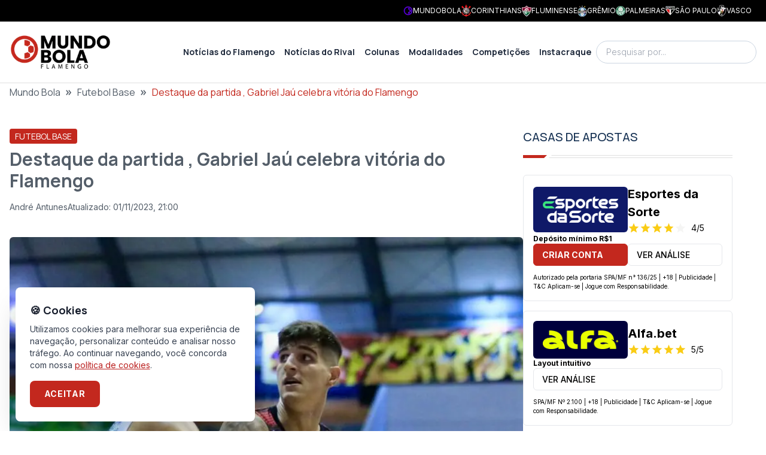

--- FILE ---
content_type: text/html; charset=utf-8
request_url: https://fla.mundobola.com/destaque-da-partida-gabriel-jau-celebra-vitoria-do-flamengo/
body_size: 29022
content:
<!DOCTYPE html><html lang="pt-br" class="__variable_f367f3 __variable_73ee6c"><head><meta charSet="utf-8"/><meta name="viewport" content="width=device-width, initial-scale=1"/><link rel="preload" as="image" imageSrcSet="https://fla-image.mundobola.com/_next/image/?url=https%3A%2F%2Fmedia.mundobola.com%2Fmedia%2F2025%2F11%2Flogomundobola-1.png&amp;w=256&amp;q=75 1x, https://fla-image.mundobola.com/_next/image/?url=https%3A%2F%2Fmedia.mundobola.com%2Fmedia%2F2025%2F11%2Flogomundobola-1.png&amp;w=384&amp;q=75 2x"/><link rel="preload" as="image" imageSrcSet="https://fla-image.mundobola.com/_next/image/?url=https%3A%2F%2Ffla-media.mundobola.com%2Fmedia%2F2023%2F02%2Fthumbnail_image0-e1676634865530.jpg&amp;w=640&amp;q=75 640w, https://fla-image.mundobola.com/_next/image/?url=https%3A%2F%2Ffla-media.mundobola.com%2Fmedia%2F2023%2F02%2Fthumbnail_image0-e1676634865530.jpg&amp;w=750&amp;q=75 750w, https://fla-image.mundobola.com/_next/image/?url=https%3A%2F%2Ffla-media.mundobola.com%2Fmedia%2F2023%2F02%2Fthumbnail_image0-e1676634865530.jpg&amp;w=828&amp;q=75 828w, https://fla-image.mundobola.com/_next/image/?url=https%3A%2F%2Ffla-media.mundobola.com%2Fmedia%2F2023%2F02%2Fthumbnail_image0-e1676634865530.jpg&amp;w=1080&amp;q=75 1080w, https://fla-image.mundobola.com/_next/image/?url=https%3A%2F%2Ffla-media.mundobola.com%2Fmedia%2F2023%2F02%2Fthumbnail_image0-e1676634865530.jpg&amp;w=1200&amp;q=75 1200w, https://fla-image.mundobola.com/_next/image/?url=https%3A%2F%2Ffla-media.mundobola.com%2Fmedia%2F2023%2F02%2Fthumbnail_image0-e1676634865530.jpg&amp;w=1920&amp;q=75 1920w, https://fla-image.mundobola.com/_next/image/?url=https%3A%2F%2Ffla-media.mundobola.com%2Fmedia%2F2023%2F02%2Fthumbnail_image0-e1676634865530.jpg&amp;w=2048&amp;q=75 2048w, https://fla-image.mundobola.com/_next/image/?url=https%3A%2F%2Ffla-media.mundobola.com%2Fmedia%2F2023%2F02%2Fthumbnail_image0-e1676634865530.jpg&amp;w=3840&amp;q=75 3840w" imageSizes="(min-width: 1024px) 858px, 100vw"/><link rel="stylesheet" href="/_next/static/css/d80e69ff708fe8d7.css" data-precedence="next"/><link rel="stylesheet" href="/_next/static/css/8429d4dabd9556c0.css" data-precedence="next"/><link rel="preload" as="script" fetchPriority="low" href="/_next/static/chunks/webpack-fac7fb05878e2f73.js"/><script src="/_next/static/chunks/4bd1b696-e682f3e1629cbe5c.js" async=""></script><script src="/_next/static/chunks/245-31fe801dc147d1bd.js" async=""></script><script src="/_next/static/chunks/main-app-37905170d26d3291.js" async=""></script><script src="/_next/static/chunks/app/global-error-1f658e435dcf420e.js" async=""></script><script src="/_next/static/chunks/266-59fdbe4aa0029774.js" async=""></script><script src="/_next/static/chunks/903-87e70e92b72a19f2.js" async=""></script><script src="/_next/static/chunks/app/layout-b0f96ae0a7fb34e6.js" async=""></script><script src="/_next/static/chunks/947-464067f7254abaef.js" async=""></script><script src="/_next/static/chunks/507-1d78cce9416c6d70.js" async=""></script><script src="/_next/static/chunks/656-0ff1c6477a86cb9e.js" async=""></script><script src="/_next/static/chunks/687-983daf863252b020.js" async=""></script><script src="/_next/static/chunks/607-fa11fdc064f1267f.js" async=""></script><script src="/_next/static/chunks/app/page-f7ac5593e46dde2e.js" async=""></script><script src="/_next/static/chunks/e37a0b60-30ae5238f054ff63.js" async=""></script><script src="/_next/static/chunks/95247769-c62485b5010f874c.js" async=""></script><script src="/_next/static/chunks/9761e08b-193872fd0f52bbd7.js" async=""></script><script src="/_next/static/chunks/642-066dba79c410bb7a.js" async=""></script><script src="/_next/static/chunks/160-55a39ef36ee79b44.js" async=""></script><script src="/_next/static/chunks/604-1939c23414bde13b.js" async=""></script><script src="/_next/static/chunks/app/%5B...path%5D/page-e81065c41491da35.js" async=""></script><link rel="preload" href="https://www.googletagmanager.com/gtm.js?id=GTM-KMJ4VMD6" as="script"/><meta name="next-size-adjust" content=""/><title>Destaque da partida , Gabriel Jaú celebra vitória do Flamengo - MundoBola</title><meta name="description" content="Gabriel Jaú, destaque da vitória do Flamengo contra o Brasília, pelo NBB, falou em entrevista após a partida; confira"/><meta name="author" content="André Antunes"/><meta name="keywords" content="Flamengo"/><meta name="robots" content="all"/><meta name="article:published_time" content="2023-03-24T14:22:50.000+00:00"/><link rel="canonical" href="https://fla.mundobola.com/destaque-da-partida-gabriel-jau-celebra-vitoria-do-flamengo/"/><meta property="og:title" content="Destaque da partida , Gabriel Jaú celebra vitória do Flamengo - MundoBola"/><meta property="og:description" content="Gabriel Jaú, destaque da vitória do Flamengo contra o Brasília, pelo NBB, falou em entrevista após a partida; confira"/><meta property="og:url" content="https://fla.mundobola.com/destaque-da-partida-gabriel-jau-celebra-vitoria-do-flamengo/"/><meta property="og:site_name" content="Flamengo | Últimas notícias, resultados e próximos jogos"/><meta property="og:locale" content="pt-br"/><meta property="og:image" content="https://fla-media.mundobola.com/media/2023/02/thumbnail_image0-e1676634865530.jpg"/><meta property="og:type" content="article"/><meta property="article:author" content="André Antunes"/><meta name="twitter:card" content="summary_large_image"/><meta name="twitter:site" content="/destaque-da-partida-gabriel-jau-celebra-vitoria-do-flamengo/"/><meta name="twitter:title" content="Destaque da partida , Gabriel Jaú celebra vitória do Flamengo"/><meta name="twitter:description" content="Gabriel Jaú, destaque da vitória do Flamengo contra o Brasília, pelo NBB, falou em entrevista após a partida; confira"/><meta name="twitter:image" content="https://fla-media.mundobola.com/media/2023/02/thumbnail_image0-e1676634865530.jpg"/><link rel="icon" href="/favicon.ico" type="image/x-icon" sizes="16x16"/><link rel="icon" href="https://media.mundobola.com/media/2025/11/logomundobolaicone.png"/><meta name="sentry-trace" content="3e6527ce583f2b3b305846ac440d3a58-f11f679464316797-0"/><meta name="baggage" content="sentry-environment=production,sentry-public_key=e06d690fdeb4198cf88dc4265003a014,sentry-trace_id=3e6527ce583f2b3b305846ac440d3a58,sentry-org_id=4510113936637952,sentry-sampled=false,sentry-sample_rand=0.06762747700359739,sentry-sample_rate=0"/><script src="/_next/static/chunks/polyfills-42372ed130431b0a.js" noModule=""></script></head><body class="__variable_f367f3 __variable_73ee6c" style="--primary-color:195 40 30"><div hidden=""><!--$--><!--/$--></div><div class="bg-black p-2 text-white"><div class="mx-auto max-w-screen-xl"><div class="flex min-h-[16px] items-center justify-end gap-4 px-4 sm:justify-between"><div class="scrollbar-hidden overflow-x-auto whitespace-nowrap text-xs sm:block"></div><div class="hidden gap-4 whitespace-nowrap leading-none md:flex"><a href="https://mundobola.com" title="MundoBola" class="flex items-center gap-2"><img alt="MundoBola" loading="lazy" width="16" height="16" decoding="async" data-nimg="1" class="aspect-square max-h-7 max-w-7 object-contain" style="color:transparent" srcSet="https://fla-image.mundobola.com/_next/image/?url=https%3A%2F%2Fmedia.mundobola.com%2Fmedia%2F2025%2F11%2Fmundobolageralicone.png&amp;w=16&amp;q=75 1x, https://fla-image.mundobola.com/_next/image/?url=https%3A%2F%2Fmedia.mundobola.com%2Fmedia%2F2025%2F11%2Fmundobolageralicone.png&amp;w=32&amp;q=75 2x" src="https://fla-image.mundobola.com/_next/image/?url=https%3A%2F%2Fmedia.mundobola.com%2Fmedia%2F2025%2F11%2Fmundobolageralicone.png&amp;w=32&amp;q=75"/><span class="text-xs uppercase">MundoBola</span></a><a href="https://corinthians.mundobola.com" title="Corinthians" class="flex items-center gap-2"><img alt="Corinthians" loading="lazy" width="16" height="16" decoding="async" data-nimg="1" class="aspect-square max-h-7 max-w-7 object-contain" style="color:transparent" srcSet="https://fla-image.mundobola.com/_next/image/?url=https%3A%2F%2Fmedia.mundobola.com%2Fmedia%2F2025%2F11%2Fcorinthianslogo-1.png&amp;w=16&amp;q=75 1x, https://fla-image.mundobola.com/_next/image/?url=https%3A%2F%2Fmedia.mundobola.com%2Fmedia%2F2025%2F11%2Fcorinthianslogo-1.png&amp;w=32&amp;q=75 2x" src="https://fla-image.mundobola.com/_next/image/?url=https%3A%2F%2Fmedia.mundobola.com%2Fmedia%2F2025%2F11%2Fcorinthianslogo-1.png&amp;w=32&amp;q=75"/><span class="text-xs uppercase">Corinthians</span></a><a href="https://flu.mundobola.com" title="Fluminense" class="flex items-center gap-2"><img alt="Fluminense" loading="lazy" width="16" height="16" decoding="async" data-nimg="1" class="aspect-square max-h-7 max-w-7 object-contain" style="color:transparent" srcSet="https://fla-image.mundobola.com/_next/image/?url=https%3A%2F%2Fmedia.mundobola.com%2Fmedia%2F2025%2F11%2Ffluminenselogo-2.png&amp;w=16&amp;q=75 1x, https://fla-image.mundobola.com/_next/image/?url=https%3A%2F%2Fmedia.mundobola.com%2Fmedia%2F2025%2F11%2Ffluminenselogo-2.png&amp;w=32&amp;q=75 2x" src="https://fla-image.mundobola.com/_next/image/?url=https%3A%2F%2Fmedia.mundobola.com%2Fmedia%2F2025%2F11%2Ffluminenselogo-2.png&amp;w=32&amp;q=75"/><span class="text-xs uppercase">Fluminense</span></a><a href="https://gremio.mundobola.com" title="Grêmio" class="flex items-center gap-2"><img alt="Grêmio" loading="lazy" width="16" height="16" decoding="async" data-nimg="1" class="aspect-square max-h-7 max-w-7 object-contain" style="color:transparent" srcSet="https://fla-image.mundobola.com/_next/image/?url=https%3A%2F%2Fmedia.mundobola.com%2Fmedia%2F2025%2F11%2Fgremiologo-2.png&amp;w=16&amp;q=75 1x, https://fla-image.mundobola.com/_next/image/?url=https%3A%2F%2Fmedia.mundobola.com%2Fmedia%2F2025%2F11%2Fgremiologo-2.png&amp;w=32&amp;q=75 2x" src="https://fla-image.mundobola.com/_next/image/?url=https%3A%2F%2Fmedia.mundobola.com%2Fmedia%2F2025%2F11%2Fgremiologo-2.png&amp;w=32&amp;q=75"/><span class="text-xs uppercase">Grêmio</span></a><a href="https://palmeiras.mundobola.com" title="Palmeiras" class="flex items-center gap-2"><img alt="Palmeiras" loading="lazy" width="16" height="16" decoding="async" data-nimg="1" class="aspect-square max-h-7 max-w-7 object-contain" style="color:transparent" srcSet="https://fla-image.mundobola.com/_next/image/?url=https%3A%2F%2Fmedia.mundobola.com%2Fmedia%2F2025%2F11%2Fpalmeiraslogo-1.png&amp;w=16&amp;q=75 1x, https://fla-image.mundobola.com/_next/image/?url=https%3A%2F%2Fmedia.mundobola.com%2Fmedia%2F2025%2F11%2Fpalmeiraslogo-1.png&amp;w=32&amp;q=75 2x" src="https://fla-image.mundobola.com/_next/image/?url=https%3A%2F%2Fmedia.mundobola.com%2Fmedia%2F2025%2F11%2Fpalmeiraslogo-1.png&amp;w=32&amp;q=75"/><span class="text-xs uppercase">Palmeiras</span></a><a href="https://spfc.mundobola.com" title="São Paulo" class="flex items-center gap-2"><img alt="São Paulo" loading="lazy" width="16" height="16" decoding="async" data-nimg="1" class="aspect-square max-h-7 max-w-7 object-contain" style="color:transparent" srcSet="https://fla-image.mundobola.com/_next/image/?url=https%3A%2F%2Fmedia.mundobola.com%2Fmedia%2F2025%2F11%2Fsaopaulologo-1.png&amp;w=16&amp;q=75 1x, https://fla-image.mundobola.com/_next/image/?url=https%3A%2F%2Fmedia.mundobola.com%2Fmedia%2F2025%2F11%2Fsaopaulologo-1.png&amp;w=32&amp;q=75 2x" src="https://fla-image.mundobola.com/_next/image/?url=https%3A%2F%2Fmedia.mundobola.com%2Fmedia%2F2025%2F11%2Fsaopaulologo-1.png&amp;w=32&amp;q=75"/><span class="text-xs uppercase">São Paulo</span></a><a href="https://vasco.mundobola.com" title="Vasco" class="flex items-center gap-2"><img alt="Vasco" loading="lazy" width="16" height="16" decoding="async" data-nimg="1" class="aspect-square max-h-7 max-w-7 object-contain" style="color:transparent" srcSet="https://fla-image.mundobola.com/_next/image/?url=https%3A%2F%2Fmedia.mundobola.com%2Fmedia%2F2025%2F11%2Fvasco-da-gamalogo-1.png&amp;w=16&amp;q=75 1x, https://fla-image.mundobola.com/_next/image/?url=https%3A%2F%2Fmedia.mundobola.com%2Fmedia%2F2025%2F11%2Fvasco-da-gamalogo-1.png&amp;w=32&amp;q=75 2x" src="https://fla-image.mundobola.com/_next/image/?url=https%3A%2F%2Fmedia.mundobola.com%2Fmedia%2F2025%2F11%2Fvasco-da-gamalogo-1.png&amp;w=32&amp;q=75"/><span class="text-xs uppercase">Vasco</span></a></div></div></div></div><div class="sticky top-0 z-50 border-b border-b-[#dfdfdf] bg-white py-3 md:py-5"><div class="mx-auto max-w-screen-xl px-4"><div class="flex items-center gap-8"><div class=""><a href="/"><img alt="Logo" width="170" height="170" decoding="async" data-nimg="1" class="transition-all duration-300" style="color:transparent" srcSet="https://fla-image.mundobola.com/_next/image/?url=https%3A%2F%2Fmedia.mundobola.com%2Fmedia%2F2025%2F11%2Flogomundobola-1.png&amp;w=256&amp;q=75 1x, https://fla-image.mundobola.com/_next/image/?url=https%3A%2F%2Fmedia.mundobola.com%2Fmedia%2F2025%2F11%2Flogomundobola-1.png&amp;w=384&amp;q=75 2x" src="https://fla-image.mundobola.com/_next/image/?url=https%3A%2F%2Fmedia.mundobola.com%2Fmedia%2F2025%2F11%2Flogomundobola-1.png&amp;w=384&amp;q=75"/></a></div><div class="flex grow justify-end"><!--$?--><template id="B:0"></template><!--/$--></div><div class="hidden lg:block"><!--$--><div class="relative"><input placeholder="Pesquisar por..." class="block w-full rounded-3xl border border-slate-300 py-2 pl-4 pr-10 font-sans text-sm font-light outline-none focus:border-slate-800" value=""/><span></span></div><!--/$--></div></div></div></div><div><div class="breadcrumbs mx-auto mb-12 max-w-screen-xl px-4"><div class="truncate font-sans2"><script type="application/ld+json" id="breadcrumbs-schema">{"@context":"https://schema.org","@type":"BreadcrumbList","itemListElement":[{"@type":"ListItem","position":1,"item":{"@id":"https://fla.mundobola.com/","name":"Mundo Bola"}},{"@type":"ListItem","position":2,"item":{"@id":"https://fla.mundobola.com/futebol/futebol-base/","name":"Futebol Base"}},{"@type":"ListItem","position":3,"item":{"name":"Destaque da partida , Gabriel Jaú celebra vitória do Flamengo"}}]}</script><a class="hover:underline" href="/">Mundo Bola</a><span class="mx-2 text-xl font-bold">»</span><a class="hover:underline" href="/futebol/futebol-base/">Futebol Base</a><span class="mx-2 text-xl font-bold">»</span><span class="text-primary">Destaque da partida , Gabriel Jaú celebra vitória do Flamengo</span></div></div><div class="m-auto max-w-screen-xl"><div class="flex w-full flex-wrap gap-10 px-4 lg:flex-nowrap"><main class="max-w-full grow basis-full lg:max-w-[calc(100%-350px-2.5rem)] lg:basis-auto"><script type="application/ld+json" id="article-post-schema">{"@context":"https://schema.org","@type":"NewsArticle","@id":"https://fla.mundobola.com/destaque-da-partida-gabriel-jau-celebra-vitoria-do-flamengo/#newsarticle","url":"https://fla.mundobola.com/destaque-da-partida-gabriel-jau-celebra-vitoria-do-flamengo/","headline":"Destaque da partida , Gabriel Jaú celebra vitória do Flamengo","mainEntityOfPage":"https://fla.mundobola.com/destaque-da-partida-gabriel-jau-celebra-vitoria-do-flamengo/","datePublished":"2023-03-24T14:22:50.000+00:00","dateModified":"2023-11-02T00:00:00.000+00:00","description":"Gabriel Jaú, destaque da vitória do Flamengo contra o Brasília, pelo NBB, falou em entrevista após a partida; confira","articleSection":"Futebol Base","keywords":"Flamengo","name":"Destaque da partida , Gabriel Jaú celebra vitória do Flamengo","thumbnailUrl":"https://fla-image.mundobola.com/_next/image/?url=https%3A%2F%2Ffla-media.mundobola.com%2Fmedia%2F2023%2F02%2Fthumbnail_image0-e1676634865530.jpg&w=256&q=75","mainEntity":{"@type":"WebPage","@id":"https://fla.mundobola.com/destaque-da-partida-gabriel-jau-celebra-vitoria-do-flamengo/"},"author":{"@type":"Person","name":"André Antunes","url":"https://fla.mundobola.com/author/andre-antunes/"},"publisher":{"@type":"Organization","name":"Flamengo","url":"https://fla.mundobola.com","logo":{"@type":"ImageObject","url":"https://fla.mundobola.com/logo.svg"}},"image":[{"@type":"ImageObject","@id":"https://fla.mundobola.com/destaque-da-partida-gabriel-jau-celebra-vitoria-do-flamengo/#primaryimage","url":"https://fla-image.mundobola.com/_next/image/?url=https%3A%2F%2Ffla-media.mundobola.com%2Fmedia%2F2023%2F02%2Fthumbnail_image0-e1676634865530.jpg&w=1200&q=75"}]}</script><div class="post-content"><div class="mb-10"><div class="mb-2"><span class="inline-block rounded-[0.20rem] border border-primary bg-primary px-2 py-[0.10rem] font-sans2 text-sm font-normal uppercase text-white"><a href="/futebol/futebol-base/">Futebol Base</a></span></div><h1 class="mb-4 font-sans2 text-2xl font-bold md:text-3xl">Destaque da partida , Gabriel Jaú celebra vitória do Flamengo</h1><div class="flex gap-4"><div class="flex items-center gap-1 text-sm"><span></span><a class="hover:underline" href="/author/andre-antunes/">André Antunes</a></div><div class="flex items-center gap-2 text-sm"><span></span><div class="flex flex-col md:flex-row md:gap-4"><div class="text-xs md:text-sm">Atualizado:<!-- --> <!-- -->01/11/2023, 21:00</div></div></div></div></div><div class=""><img alt="Gabriel Jaú, destaque da partida do Flamengo contra o Caxias do Sul" width="800" height="533" decoding="async" data-nimg="1" class="mx-auto block w-full overflow-hidden rounded-md" style="color:transparent" sizes="(min-width: 1024px) 858px, 100vw" srcSet="https://fla-image.mundobola.com/_next/image/?url=https%3A%2F%2Ffla-media.mundobola.com%2Fmedia%2F2023%2F02%2Fthumbnail_image0-e1676634865530.jpg&amp;w=640&amp;q=75 640w, https://fla-image.mundobola.com/_next/image/?url=https%3A%2F%2Ffla-media.mundobola.com%2Fmedia%2F2023%2F02%2Fthumbnail_image0-e1676634865530.jpg&amp;w=750&amp;q=75 750w, https://fla-image.mundobola.com/_next/image/?url=https%3A%2F%2Ffla-media.mundobola.com%2Fmedia%2F2023%2F02%2Fthumbnail_image0-e1676634865530.jpg&amp;w=828&amp;q=75 828w, https://fla-image.mundobola.com/_next/image/?url=https%3A%2F%2Ffla-media.mundobola.com%2Fmedia%2F2023%2F02%2Fthumbnail_image0-e1676634865530.jpg&amp;w=1080&amp;q=75 1080w, https://fla-image.mundobola.com/_next/image/?url=https%3A%2F%2Ffla-media.mundobola.com%2Fmedia%2F2023%2F02%2Fthumbnail_image0-e1676634865530.jpg&amp;w=1200&amp;q=75 1200w, https://fla-image.mundobola.com/_next/image/?url=https%3A%2F%2Ffla-media.mundobola.com%2Fmedia%2F2023%2F02%2Fthumbnail_image0-e1676634865530.jpg&amp;w=1920&amp;q=75 1920w, https://fla-image.mundobola.com/_next/image/?url=https%3A%2F%2Ffla-media.mundobola.com%2Fmedia%2F2023%2F02%2Fthumbnail_image0-e1676634865530.jpg&amp;w=2048&amp;q=75 2048w, https://fla-image.mundobola.com/_next/image/?url=https%3A%2F%2Ffla-media.mundobola.com%2Fmedia%2F2023%2F02%2Fthumbnail_image0-e1676634865530.jpg&amp;w=3840&amp;q=75 3840w" src="https://fla-image.mundobola.com/_next/image/?url=https%3A%2F%2Ffla-media.mundobola.com%2Fmedia%2F2023%2F02%2Fthumbnail_image0-e1676634865530.jpg&amp;w=3840&amp;q=75"/><div class="post-body my-8 text-lg md:text-base">
<p>Na reta final da fase de classificação do Novo Basquete Brasil, o Flamengo fez mais uma vítima nesta quinta-feira (23). Na briga pelas primeiras posições, o <a href="/flamengo-controla-o-brasilia-e-conquista-24a-vitoria-no-nbb/" target="_blank" rel="noreferrer noopener">Orgulho da Nação venceu o Brasília por 109 x 75</a>, fora de casa, com grande atuação de Gabriel Jaú. Destaque do jogo, o ala-pivô comemorou a atuação coletiva e falou sobre seu recorde pessoal.</p>



<p>Na vitória na Arena Nilson Nelson, <a href="/flabasquete-anuncia-gabriel-jau-conheca-a-nova-contratacao/" target="_blank" rel="noreferrer noopener">Gabriel Jaú</a> terminou a partida com um grande duplo-duplo, 27 pontos e 10 rebotes, e esteve próximo de bater seu recorde pessoal, 29 pontos quando ainda vestia a camisa do Bauru. Em entrevista após a partida, o craque do Mengão celebrou a vitória e falou sobre sua atuação:</p>



<p><strong>Leia mais: <a href="/brasilia-x-flamengo-bate-recorde-no-nbb-sem-qualquer-celebracao-da-liga/" target="_blank" rel="noreferrer noopener">Brasília x Flamengo bate recorde no NBB sem qualquer celebração da Liga</a></strong></p>



<p>“A equipe está de parabéns pelas duas vitórias (Cerrado e Brasília), é fruto do trabalho que a gente faz, confiando no que o Gustavinho passa para gente, e a equipe está de parabéns. Em relação a minha atuação, fico muito feliz de quase bater meu recorde na carreira, mas é fruto do trabalho da equipe. Cada jogo um atleta vai se destacar, isso que é o importante, importante mesmo é a vitória, mas estou muito feliz com a minha atuação”, afirmou.</p>



<p>Além de Gabriel Jaú, Loku Cuello e Ricardo Fischer foram os outros dois destaques do <a href="https://fla.mundobola.com" target="_blank" rel="noreferrer noopener">Flamengo</a>. O ala argentino terminou a partida 14 pontos, 6 assistências e 4 rebotes, enquanto o armador brasileiro contribuiu com 10 assistências.</p>



<h2 class="wp-block-heading" id="h-proxima-partida-do-flamengo-pelo-nbb">Próxima partida do Flamengo pelo NBB</h2>



<p>De volta ao Rio de Janeiro após dois jogos fora de casa em Brasília, o Flamengo tem uma semana de preparação para o próximo confronto. No dia 1º de abril, o Orgulho da Nação entra em quadra contra o São Paulo, em confronto direto pelo<a href="https://fla.mundobola.com/?s=nbb" target="_blank" rel="noreferrer noopener"> Novo Basquete Brasil (NBB)</a>, no Tijuca Tênis Clube.</p>



<p>Na segunda posição na tabela de classificação, o <a href="https://fla.mundobola.com" target="_blank" rel="noreferrer noopener">Flamengo </a>enfrenta o terceiro colocado. Enquanto o Rubro-Negro tem 24 vitórias em 27 partidas, o tricolor paulista venceu 21 em 28.</p>


</div><hr class="mb-8 mt-20"/><div class="sm:items-top my-8 flex flex-col justify-between gap-8 sm:flex-row"><div class="items-top flex flex-row gap-4"><div class="">Tags:</div><ul class="flex flex-wrap gap-2"><li class=""><a class="inline-block rounded-sm bg-primary/10 px-4 py-3 text-sm leading-none text-primary hover:bg-primary/30" href="/tag/futebol-profissional/">Futebol Profissional</a></li></ul></div><div class="sm:items-top flex flex-row items-center gap-4"><div class="">Compartilhe</div><ul class="flex gap-2"><li><a href="https://www.facebook.com/sharer/sharer.php?u=https%3A%2F%2Ffla.mundobola.com%2Fdestaque-da-partida-gabriel-jau-celebra-vitoria-do-flamengo%2F" target="_blank" title="Compartilhe no Facebook" class="flex h-10 w-10 items-center justify-center transition-all ease-in-out hover:scale-110 hover:text-black"><span></span></a></li><li><a href="https://twitter.com/intent/tweet?text=Destaque%20da%20partida%20%2C%20Gabriel%20Ja%C3%BA%20celebra%20vit%C3%B3ria%20do%20Flamengo&amp;url=https%3A%2F%2Ffla.mundobola.com%2Fdestaque-da-partida-gabriel-jau-celebra-vitoria-do-flamengo%2F" target="_blank" title="Compartilhe no Twitter" class="flex h-10 w-10 items-center justify-center transition-all ease-in-out hover:scale-110 hover:text-black"><span></span></a></li><li><a href="whatsapp://send?text=Destaque%20da%20partida%20%2C%20Gabriel%20Ja%C3%BA%20celebra%20vit%C3%B3ria%20do%20Flamengo%20https%3A%2F%2Ffla.mundobola.com%2Fdestaque-da-partida-gabriel-jau-celebra-vitoria-do-flamengo%2F" target="_blank" title="Compartilhe no WhatsApp" class="flex h-10 w-10 items-center justify-center transition-all ease-in-out hover:scale-110 hover:text-black"><span></span></a></li><li><a href="https://telegram.me/share/url?url=https%3A%2F%2Ffla.mundobola.com%2Fdestaque-da-partida-gabriel-jau-celebra-vitoria-do-flamengo%2F&amp;text=Destaque%20da%20partida%20%2C%20Gabriel%20Ja%C3%BA%20celebra%20vit%C3%B3ria%20do%20Flamengo" target="_blank" title="Compartilhe no Telegram" class="flex h-10 w-10 items-center justify-center transition-all ease-in-out hover:scale-110 hover:text-black"><span></span></a></li></ul></div></div><div class="my-8"><div class="flex flex-col gap-8 rounded-lg border border-stone-100 bg-stone-50 p-8 md:flex-row"><div class="self-center md:self-auto"><img alt="André Antunes" loading="lazy" width="330" height="330" decoding="async" data-nimg="1" class="aspect-square w-[115px] max-w-none rounded-full bg-slate-500 object-cover" style="color:transparent" src="https://www.gravatar.com/avatar/6e33d0c1cf9f50a4db37be30fed625a15a11769415a1324461381066ff084646?s=300&amp;d=mp"/></div><div class="grow"><div class="font-sans2 text-primary">Autor</div><div class="mb-2 font-sans2 font-bold text-primary-blue"><a class="hover:underline" href="/author/andre-antunes/">André Antunes</a></div><div>28 anos, jornalista formado na FACHA. Sou apaixonado pelo Flamengo e esportes em geral, mas com foco no futebol e basquete.</div></div></div></div><div class="m-auto my-6 max-w-screen-xl md:px-4"><div class="mb-8"><div class="mb-4 flex items-center justify-between gap-8"><h2 class="w-full text-xl font-medium uppercase text-primary-blue md:text-2xl">Leia também</h2><div class=""><a class="group inline-block text-nowrap rounded-[0.20rem] border border-stone-300 bg-white px-4 py-[0.40rem] font-sans2 text-sm font-semibold uppercase text-primary-blue hover:border-primary-blue hover:bg-primary-blue hover:text-white" href="/futebol/futebol-base/"><span class="align-middle">Ver Mais</span><span></span></a></div></div><div><div class="title-ruler title-ruler--with-lines"></div></div></div><div class="grid gap-8 sm:grid-cols-2"><div class="items-top flex-row-reverse gap-4 items-top group relative flex flex-row md:h-auto md:w-auto md:flex-row" data-postid="70415"><div class="w-1/3"><a class="" href="/alfredo-almeida-cita-vini-jr-para-exemplificar-estilo-ideal-que-quer-revelar-na-base-do-flamengo/"><img alt="Montagem com Alfredo Almeida e Vini Jr no Flamengo" loading="lazy" width="192" height="192" decoding="async" data-nimg="1" class=" block aspect-square w-full rounded-lg object-cover" style="color:transparent" srcSet="https://fla-image.mundobola.com/_next/image/?url=https%3A%2F%2Fmedia.mundobola.com%2Fmedia%2F2026%2F01%2Fmontagem-com-alfredo-almeida-e-vini-jr-no-flamengo.jpg&amp;w=256&amp;q=75 1x, https://fla-image.mundobola.com/_next/image/?url=https%3A%2F%2Fmedia.mundobola.com%2Fmedia%2F2026%2F01%2Fmontagem-com-alfredo-almeida-e-vini-jr-no-flamengo.jpg&amp;w=384&amp;q=75 2x" src="https://fla-image.mundobola.com/_next/image/?url=https%3A%2F%2Fmedia.mundobola.com%2Fmedia%2F2026%2F01%2Fmontagem-com-alfredo-almeida-e-vini-jr-no-flamengo.jpg&amp;w=384&amp;q=75"/></a></div><div class="w-2/3 grow"><a href="/alfredo-almeida-cita-vini-jr-para-exemplificar-estilo-ideal-que-quer-revelar-na-base-do-flamengo/"><div class="mb-2"><span class="inline-block rounded-[0.20rem] border border-primary bg-primary px-2 py-[0.10rem] font-sans2 text-sm font-normal uppercase text-white"><div>Futebol</div></span></div></a><a class="" href="/alfredo-almeida-cita-vini-jr-para-exemplificar-estilo-ideal-que-quer-revelar-na-base-do-flamengo/"><div class=" line-clamp-2 font-semibold text-primary-blue group-hover:underline">Alfredo Almeida cita Vini Jr para exemplificar estilo ideal que quer revelar na base do Flamengo</div><div class=" mt-2 flex gap-4 text-slate-500"><div class="flex items-center gap-1 text-sm"><span></span>16/01/2026, 14:11</div></div></a></div></div><div class="items-top flex-row-reverse gap-4 items-top group relative flex flex-row md:h-auto md:w-auto md:flex-row" data-postid="69898"><div class="w-1/3"><a class="" href="/registro-mostra-olheiro-do-flamengo-em-rodada-da-copinha/"><img alt="Bill comemora gol colado no alambrado onde estava torcida do Flamengo em jogo contra o São Bernardo pela Copinha 2025" loading="lazy" width="192" height="192" decoding="async" data-nimg="1" class=" block aspect-square w-full rounded-lg object-cover" style="color:transparent" srcSet="https://fla-image.mundobola.com/_next/image/?url=https%3A%2F%2Ffla-media.mundobola.com%2Fmedia%2F2025%2F01%2Fbill-comemora-flamengo-3x1-sao-bernardo-copinha-2025.jpg&amp;w=256&amp;q=75 1x, https://fla-image.mundobola.com/_next/image/?url=https%3A%2F%2Ffla-media.mundobola.com%2Fmedia%2F2025%2F01%2Fbill-comemora-flamengo-3x1-sao-bernardo-copinha-2025.jpg&amp;w=384&amp;q=75 2x" src="https://fla-image.mundobola.com/_next/image/?url=https%3A%2F%2Ffla-media.mundobola.com%2Fmedia%2F2025%2F01%2Fbill-comemora-flamengo-3x1-sao-bernardo-copinha-2025.jpg&amp;w=384&amp;q=75"/></a></div><div class="w-2/3 grow"><a href="/registro-mostra-olheiro-do-flamengo-em-rodada-da-copinha/"><div class="mb-2"><span class="inline-block rounded-[0.20rem] border border-primary bg-primary px-2 py-[0.10rem] font-sans2 text-sm font-normal uppercase text-white"><div>Futebol</div></span></div></a><a class="" href="/registro-mostra-olheiro-do-flamengo-em-rodada-da-copinha/"><div class=" line-clamp-2 font-semibold text-primary-blue group-hover:underline">Registro mostra olheiro do Flamengo em rodada da Copinha</div><div class=" mt-2 flex gap-4 text-slate-500"><div class="flex items-center gap-1 text-sm"><span></span>07/01/2026, 19:12</div></div></a></div></div><div class="items-top flex-row-reverse gap-4 items-top group relative flex flex-row md:h-auto md:w-auto md:flex-row" data-postid="69847"><div class="w-1/3"><a class="" href="/papai-sigiloso-imagem-mostra-lino-em-possivel-cha-revelacao-do-primeiro-filho/"><img alt="Samuel Lino e Camila Canuto" loading="lazy" width="192" height="192" decoding="async" data-nimg="1" class=" block aspect-square w-full rounded-lg object-cover" style="color:transparent" srcSet="https://fla-image.mundobola.com/_next/image/?url=https%3A%2F%2Fmedia.mundobola.com%2Fmedia%2F2026%2F01%2Fsamuel-lino-e-camila-canuto.jpg&amp;w=256&amp;q=75 1x, https://fla-image.mundobola.com/_next/image/?url=https%3A%2F%2Fmedia.mundobola.com%2Fmedia%2F2026%2F01%2Fsamuel-lino-e-camila-canuto.jpg&amp;w=384&amp;q=75 2x" src="https://fla-image.mundobola.com/_next/image/?url=https%3A%2F%2Fmedia.mundobola.com%2Fmedia%2F2026%2F01%2Fsamuel-lino-e-camila-canuto.jpg&amp;w=384&amp;q=75"/></a></div><div class="w-2/3 grow"><a href="/papai-sigiloso-imagem-mostra-lino-em-possivel-cha-revelacao-do-primeiro-filho/"><div class="mb-2"><span class="inline-block rounded-[0.20rem] border border-primary bg-primary px-2 py-[0.10rem] font-sans2 text-sm font-normal uppercase text-white"><div>Vida dos Jogadores</div></span></div></a><a class="" href="/papai-sigiloso-imagem-mostra-lino-em-possivel-cha-revelacao-do-primeiro-filho/"><div class=" line-clamp-2 font-semibold text-primary-blue group-hover:underline">Papai sigiloso? Imagem mostra Lino em possível chá revelação do primeiro filho</div><div class=" mt-2 flex gap-4 text-slate-500"><div class="flex items-center gap-1 text-sm"><span></span>07/01/2026, 09:53</div></div></a></div></div><div class="items-top flex-row-reverse gap-4 items-top group relative flex flex-row md:h-auto md:w-auto md:flex-row" data-postid="69689"><div class="w-1/3"><a class="" href="/campeao-em-2018-mauricio-souza-lamenta-ausencia-do-flamengo-na-copinha/"><img alt="Maurício Souza durante treino do Flamengo em 2020" loading="lazy" width="192" height="192" decoding="async" data-nimg="1" class=" block aspect-square w-full rounded-lg object-cover" style="color:transparent" srcSet="https://fla-image.mundobola.com/_next/image/?url=https%3A%2F%2Fmedia.mundobola.com%2Fmedia%2F2026%2F01%2Fmauricio-souza.jpeg&amp;w=256&amp;q=75 1x, https://fla-image.mundobola.com/_next/image/?url=https%3A%2F%2Fmedia.mundobola.com%2Fmedia%2F2026%2F01%2Fmauricio-souza.jpeg&amp;w=384&amp;q=75 2x" src="https://fla-image.mundobola.com/_next/image/?url=https%3A%2F%2Fmedia.mundobola.com%2Fmedia%2F2026%2F01%2Fmauricio-souza.jpeg&amp;w=384&amp;q=75"/></a></div><div class="w-2/3 grow"><a href="/campeao-em-2018-mauricio-souza-lamenta-ausencia-do-flamengo-na-copinha/"><div class="mb-2"><span class="inline-block rounded-[0.20rem] border border-primary bg-primary px-2 py-[0.10rem] font-sans2 text-sm font-normal uppercase text-white"><div>Futebol</div></span></div></a><a class="" href="/campeao-em-2018-mauricio-souza-lamenta-ausencia-do-flamengo-na-copinha/"><div class=" line-clamp-2 font-semibold text-primary-blue group-hover:underline">Campeão em 2018, Maurício Souza lamenta ausência do Flamengo na Copinha</div><div class=" mt-2 flex gap-4 text-slate-500"><div class="flex items-center gap-1 text-sm"><span></span>04/01/2026, 18:07</div></div></a></div></div><div class="items-top flex-row-reverse gap-4 items-top group relative flex flex-row md:h-auto md:w-auto md:flex-row" data-postid="69665"><div class="w-1/3"><a class="" href="/flamengo-observa-serie-b-e-contrata-2-jogadores-do-vila-nova/"><img alt="Raimundo Ykaro, do Vila Nova, é o novo reforço do Flamengo" loading="lazy" width="192" height="192" decoding="async" data-nimg="1" class=" block aspect-square w-full rounded-lg object-cover" style="color:transparent" srcSet="https://fla-image.mundobola.com/_next/image/?url=https%3A%2F%2Fmedia.mundobola.com%2Fmedia%2F2026%2F01%2Fraimundo-ykaro-vila-nova-flamengo.jpg&amp;w=256&amp;q=75 1x, https://fla-image.mundobola.com/_next/image/?url=https%3A%2F%2Fmedia.mundobola.com%2Fmedia%2F2026%2F01%2Fraimundo-ykaro-vila-nova-flamengo.jpg&amp;w=384&amp;q=75 2x" src="https://fla-image.mundobola.com/_next/image/?url=https%3A%2F%2Fmedia.mundobola.com%2Fmedia%2F2026%2F01%2Fraimundo-ykaro-vila-nova-flamengo.jpg&amp;w=384&amp;q=75"/></a></div><div class="w-2/3 grow"><a href="/flamengo-observa-serie-b-e-contrata-2-jogadores-do-vila-nova/"><div class="mb-2"><span class="inline-block rounded-[0.20rem] border border-primary bg-primary px-2 py-[0.10rem] font-sans2 text-sm font-normal uppercase text-white"><div>Futebol</div></span></div></a><a class="" href="/flamengo-observa-serie-b-e-contrata-2-jogadores-do-vila-nova/"><div class=" line-clamp-2 font-semibold text-primary-blue group-hover:underline">Flamengo observa Série B e contrata 2 jogadores do Vila Nova</div><div class=" mt-2 flex gap-4 text-slate-500"><div class="flex items-center gap-1 text-sm"><span></span>03/01/2026, 17:10</div></div></a></div></div><div class="items-top flex-row-reverse gap-4 items-top group relative flex flex-row md:h-auto md:w-auto md:flex-row" data-postid="69625"><div class="w-1/3"><a class="" href="/fora-da-copinha-flamengo-escala-time-de-olheiros-para-observar-talentos/"><img alt="Flamengo na Copinha 2025" loading="lazy" width="192" height="192" decoding="async" data-nimg="1" class=" block aspect-square w-full rounded-lg object-cover" style="color:transparent" srcSet="https://fla-image.mundobola.com/_next/image/?url=https%3A%2F%2Fmedia.mundobola.com%2Fmedia%2F2025%2F11%2Fcopinha.jpeg&amp;w=256&amp;q=75 1x, https://fla-image.mundobola.com/_next/image/?url=https%3A%2F%2Fmedia.mundobola.com%2Fmedia%2F2025%2F11%2Fcopinha.jpeg&amp;w=384&amp;q=75 2x" src="https://fla-image.mundobola.com/_next/image/?url=https%3A%2F%2Fmedia.mundobola.com%2Fmedia%2F2025%2F11%2Fcopinha.jpeg&amp;w=384&amp;q=75"/></a></div><div class="w-2/3 grow"><a href="/fora-da-copinha-flamengo-escala-time-de-olheiros-para-observar-talentos/"><div class="mb-2"><span class="inline-block rounded-[0.20rem] border border-primary bg-primary px-2 py-[0.10rem] font-sans2 text-sm font-normal uppercase text-white"><div>Futebol</div></span></div></a><a class="" href="/fora-da-copinha-flamengo-escala-time-de-olheiros-para-observar-talentos/"><div class=" line-clamp-2 font-semibold text-primary-blue group-hover:underline">Fora da Copinha, Flamengo escala time de olheiros para observar talentos</div><div class=" mt-2 flex gap-4 text-slate-500"><div class="flex items-center gap-1 text-sm"><span></span>03/01/2026, 12:23</div></div></a></div></div></div></div></div></div></main><aside class="max-w-full basis-full lg:flex lg:w-[350px] lg:basis-auto"><!--$?--><template id="B:1"></template><p>Loading...</p><!--/$--></aside></div></div><div class="my-8"><div class="m-auto max-w-screen-xl px-4"><div class="clever-core-ads-96430"></div></div></div><!--$--><!--/$--></div><div class="mt-8 bg-stone-50 py-8 md:mt-16 md:py-16"><div class="mx-auto max-w-screen-xl px-4"><div class="flex flex-col items-center gap-8"><h2 class="font-sans2 text-2xl font-bold text-primary-blue">Assine e receba as<!-- --> <strong>últimas notícias do <!-- -->Flamengo</strong> <!-- -->em primeira mão</h2><div class="flex w-full flex-col items-center justify-between xl:flex-row"><div class="mb-8 w-full lg:mr-6 xl:mb-0"><form class="flex flex-col gap-2 sm:flex-row"><div class="sm:w-2/5"><div class="relative flex flex-col"><div class="relative z-0"><input class="peer relative block h-12 w-full overflow-x-auto rounded border border-transparent px-4 py-2 text-sm leading-5 text-foreground outline-none focus:border-primary-blue focus:outline-none focus:ring-0 focus:drop-shadow-lg disabled:bg-stone-100 disabled:opacity-70 border-foreground/[0.1] border-gray-200" placeholder=" " id="form-footer-newsletter__name" maxLength="100" name="name"/><label for="form-footer-newsletter__name" class="pointer-events-none absolute left-4 top-4 z-10 origin-[0] -translate-y-6 scale-[0.85] transform bg-white px-1 text-sm tracking-[.03125em] text-foreground duration-300 peer-placeholder-shown:translate-y-0 peer-placeholder-shown:scale-100 peer-focus:left-4 peer-focus:-translate-y-6 peer-focus:scale-[0.85] peer-focus:bg-white peer-focus:px-1 dark:peer-focus:bg-white">Name *</label></div></div></div><div class="sm:w-2/5"><div class="relative flex flex-col"><div class="relative z-0"><input class="peer relative block h-12 w-full overflow-x-auto rounded border border-transparent px-4 py-2 text-sm leading-5 text-foreground outline-none focus:border-primary-blue focus:outline-none focus:ring-0 focus:drop-shadow-lg disabled:bg-stone-100 disabled:opacity-70 border-foreground/[0.1] border-gray-200" placeholder=" " id="form-footer-newsletter__email" type="email" maxLength="255" name="email"/><label for="form-footer-newsletter__email" class="pointer-events-none absolute left-4 top-4 z-10 origin-[0] -translate-y-6 scale-[0.85] transform bg-white px-1 text-sm tracking-[.03125em] text-foreground duration-300 peer-placeholder-shown:translate-y-0 peer-placeholder-shown:scale-100 peer-focus:left-4 peer-focus:-translate-y-6 peer-focus:scale-[0.85] peer-focus:bg-white peer-focus:px-1 dark:peer-focus:bg-white">Email *</label></div></div></div><div class="sm:w-1/5"><button type="submit" class="block w-full rounded bg-primary px-4 py-3 font-sans2 text-sm font-bold text-white hover:bg-primary/80">Registrar</button></div></form></div><div class="flex flex-col items-center sm:flex-row lg:w-auto"><div class="font-sans2 text-lg font-bold">Siga:</div><div class="mt-1 flex flex-1 flex-wrap justify-center sm:ml-6 sm:mt-0 sm:flex-nowrap sm:justify-normal sm:whitespace-nowrap"><a href="https://www.facebook.com/MundoBolaFlamengo/" target="_blank" title="Facebook" class="m-1 inline-block h-11 w-11 rounded-full bg-primary-blue p-2 text-center text-white hover:bg-primary-blue/80"><span></span></a><a href="https://x.com/mundobolafla" target="_blank" title="X (Twitter)" class="m-1 inline-block h-11 w-11 rounded-full bg-primary-blue p-2 text-center text-white hover:bg-primary-blue/80"><span></span></a><a href="https://www.instagram.com/mundobolaflamengo" target="_blank" title="Instagram" class="m-1 inline-block h-11 w-11 rounded-full bg-primary-blue p-2 text-center text-white hover:bg-primary-blue/80"><span></span></a><a href="https://www.youtube.com/channel/UCUatFFfcrMgNSE6mlC4LE5Q" target="_blank" title="YouTube" class="m-1 inline-block h-11 w-11 rounded-full bg-primary-blue p-2 text-center text-white hover:bg-primary-blue/80"><span></span></a><a href="https://whatsapp.com/channel/0029VbAaF7h3bbV5DTL7Ee17" target="_blank" title="WhatsApp" class="m-1 inline-block h-11 w-11 rounded-full bg-primary-blue p-2 text-center text-white hover:bg-primary-blue/80"><span></span></a><a href="https://t.me/mrn_pensar_flamengo" target="_blank" title="Telegram" class="m-1 inline-block h-11 w-11 rounded-full bg-primary-blue p-2 text-center text-white hover:bg-primary-blue/80"><span></span></a><a href="https://bsky.app/profile/mundorubronegro.com" target="_blank" title="Bluesky" class="m-1 inline-block h-11 w-11 rounded-full bg-primary-blue p-2 text-center text-white hover:bg-primary-blue/80"><span></span></a><a href="https://www.threads.net/@mundobolaflamengo" target="_blank" title="Threads" class="m-1 inline-block h-11 w-11 rounded-full bg-primary-blue p-2 text-center text-white hover:bg-primary-blue/80"><span></span></a></div></div></div></div></div></div><div class="relative bg-dark-blue py-8 text-slate-300"><div class="mx-auto max-w-screen-xl px-4"><div class="flex flex-col gap-8 lg:flex-row"><div class="flex flex-col sm:flex-row sm:gap-16 lg:w-2/12"><div class="w-full"><div class="block sm:flex sm:gap-5 lg:block lg:gap-0"><a href="/"><img alt="Logo" loading="lazy" width="340" height="340" decoding="async" data-nimg="1" class="mb-4 w-[170px]" style="color:transparent" srcSet="https://fla-image.mundobola.com/_next/image/?url=https%3A%2F%2Fmedia.mundobola.com%2Fmedia%2F2025%2F11%2Flogomundobolabranco.png&amp;w=384&amp;q=75 1x, https://fla-image.mundobola.com/_next/image/?url=https%3A%2F%2Fmedia.mundobola.com%2Fmedia%2F2025%2F11%2Flogomundobolabranco.png&amp;w=750&amp;q=75 2x" src="https://fla-image.mundobola.com/_next/image/?url=https%3A%2F%2Fmedia.mundobola.com%2Fmedia%2F2025%2F11%2Flogomundobolabranco.png&amp;w=750&amp;q=75"/></a><p></p></div></div></div><div class="flex flex-row flex-wrap gap-x-4 gap-y-8 sm:gap-8 lg:ml-8 lg:w-10/12"><div class="basis-[calc(50% - 20px)] sm:basics-1/3 grow"><div class="mb-4 text-white"><div class="mb-3 flex items-center justify-between gap-6"><div class="text-xl font-medium"><a class="flex min-h-10 items-center hover:underline sm:min-h-0" href="/noticias-flamengo/">Notícias do Flamengo</a></div></div><div><div class="title-ruler"></div></div></div><ul class="sm:space-y-2"><li><a class="flex min-h-10 items-center hover:underline sm:min-h-0" href="/noticias-do-rival/">Noticias do Rival</a></li></ul></div><div class="basis-[calc(50% - 20px)] sm:basics-1/3 grow"><div class="mb-4 text-white"><div class="mb-3 flex items-center justify-between gap-6"><div class="text-xl font-medium"><a class="flex min-h-10 items-center hover:underline sm:min-h-0" href="/competicoes/">Competições</a></div></div><div><div class="title-ruler"></div></div></div><ul class="sm:space-y-2"><li><a class="flex min-h-10 items-center hover:underline sm:min-h-0" href="/competicoes/brasileirao/">Brasileirão</a></li><li><a class="flex min-h-10 items-center hover:underline sm:min-h-0" href="/competicoes/campeonato-carioca/">Campeonato Carioca</a></li><li><a class="flex min-h-10 items-center hover:underline sm:min-h-0" href="/competicoes/libertadores/">Libertadores</a></li><li><a class="flex min-h-10 items-center hover:underline sm:min-h-0" href="/competicoes/mundial-de-clubes/">Mundial de Clubes</a></li><li><a class="flex min-h-10 items-center hover:underline sm:min-h-0" href="/competicoes/copa-do-brasil/">Copa do Brasil</a></li><li><a class="flex min-h-10 items-center hover:underline sm:min-h-0" href="/competicoes/copa-do-mundo/">Copa do Mundo</a></li></ul></div><div class="basis-[calc(50% - 20px)] sm:basics-1/3 grow"><div class="mb-4 text-white"><div class="mb-3 flex items-center justify-between gap-6"><div class="text-xl font-medium"><a class="flex min-h-10 items-center hover:underline sm:min-h-0" href="/olimpicos/">Olímpicos</a></div></div><div><div class="title-ruler"></div></div></div><ul class="sm:space-y-2"><li><a class="flex min-h-10 items-center hover:underline sm:min-h-0" href="/olimpicos/basquete/">Basquete</a></li><li><a class="flex min-h-10 items-center hover:underline sm:min-h-0" href="/olimpicos/volei/">Vôlei</a></li><li><a class="flex min-h-10 items-center hover:underline sm:min-h-0" href="/olimpicos/canoagem/">Canoagem</a></li><li><a class="flex min-h-10 items-center hover:underline sm:min-h-0" href="/olimpicos/ginastica-artistica/">Ginástica Artística</a></li><li><a class="flex min-h-10 items-center hover:underline sm:min-h-0" href="/olimpicos/e-sports/">e-Sports</a></li><li><a class="flex min-h-10 items-center hover:underline sm:min-h-0" href="/olimpicos/remo/">Remo</a></li><li><a class="flex min-h-10 items-center hover:underline sm:min-h-0" href="/olimpicos/polo-aquatico/">Polo Aquático</a></li><li><a class="flex min-h-10 items-center hover:underline sm:min-h-0" href="/olimpicos/natacao/">Natação</a></li><li><a class="flex min-h-10 items-center hover:underline sm:min-h-0" href="/olimpicos/nado-artistico/">Nado Artístico</a></li><li><a class="flex min-h-10 items-center hover:underline sm:min-h-0" href="/olimpicos/tenis/">Tênis</a></li><li><a class="flex min-h-10 items-center hover:underline sm:min-h-0" href="/olimpicos/judo/">Judô</a></li></ul></div><div class="basis-[calc(50% - 20px)] sm:basics-1/3 grow"><div class="mb-4 text-white"><div class="mb-3 flex items-center justify-between gap-6"><div class="text-xl font-medium"><a class="flex min-h-10 items-center hover:underline sm:min-h-0" href="/colunas/">Colunas</a></div></div><div><div class="title-ruler"></div></div></div><ul class="sm:space-y-2"></ul></div></div></div></div><hr class="my-8 border-white/10"/><div class="mx-auto flex max-w-screen-xl flex-col justify-between gap-8 px-4 text-sm text-slate-400 md:flex-row md:items-center md:gap-4"><div class="space-y-4"><p><a class="hover:underline" href="/trabalhe-conosco/">Trabalhe Conosco</a><span class="mx-3">•</span><a class="hover:underline" href="/politica-de-cookie/">Política de Privacidade</a><span class="mx-3">•</span><a class="hover:underline" href="/quem-somos/">Sobre Nós</a><span class="mx-3">•</span><a class="hover:underline" href="https://fla.mundobola.com/sitemap.xml">Sitemap</a></p><p>© <!-- -->2026<!-- --> MundoBola</p></div><div class="grow space-x-4 md:text-right"><img alt="Logo 18+" loading="lazy" width="32" height="32" decoding="async" data-nimg="1" class="inline-block max-h-[24px] w-auto" style="color:transparent" src="/_next/static/media/18plus-logo.ae0cfa6d.svg"/><a href="https://www.gambleaware.org/" target="_blank" title="GambleAware"><img alt="Logo GambleAware" loading="lazy" width="794" height="105" decoding="async" data-nimg="1" class="inline-block max-h-[18px] w-auto" style="color:transparent" src="/_next/static/media/gambleaware-logo.206cd1c6.svg"/></a><a href="https://ibjr.org/" target="_blank" title="Instituto Brasileiro de Jogo Responsável"><img alt="Logo IBJR" loading="lazy" width="96" height="48" decoding="async" data-nimg="1" class="inline-block max-h-[24px] w-auto" style="color:transparent" src="/_next/static/media/ibjr-logo.79cbd67e.png"/></a><a href="https://jogadoresanonimos.com.br/" target="_blank" title="Jogadores Anônimos"><img alt="Logo Jogadores Anônimos" loading="lazy" width="64" height="48" decoding="async" data-nimg="1" class="inline-block max-h-[28px] w-auto" style="color:transparent" src="/_next/static/media/jogadoresanonimos-logo.6c02a175.png"/></a><a href="https://iaapostador.org/" target="_blank" title="Instituto de Apoio ao Apostador"><img alt="Logo Instituto de Apoio ao Apostador" loading="lazy" width="96" height="48" decoding="async" data-nimg="1" class="inline-block max-h-[18px] w-auto" style="color:transparent" src="/_next/static/media/iaapostador-logo.a914e5f3.png"/></a></div></div></div><div class="clever-core-ads-95216"></div><div class="clever-core-ads-offerwall-96399"></div><div class="clever-core-ads-95216"></div>
<script>requestAnimationFrame(function(){$RT=performance.now()});</script><script src="/_next/static/chunks/webpack-fac7fb05878e2f73.js" id="_R_" async=""></script><div hidden id="S:0"><div class="font-sans2 text-sm font-bold text-slate-800"><ul class="hidden items-center gap-2 text-nowrap text-center lg:flex"><li class="group relative"><a href="/noticias-flamengo/" class="block cursor-pointer px-2 py-3 hover:text-primary ">Notícias do Flamengo</a></li><li class="group relative"><a href="/noticias-do-rival/" class="block cursor-pointer px-2 py-3 hover:text-primary ">Notícias do Rival</a></li><li class="group relative"><a href="/colunas/" class="block cursor-pointer px-2 py-3 hover:text-primary ">Colunas</a></li><li class="group relative"><a href="/olimpicos/" class="block cursor-pointer px-2 py-3 hover:text-primary ">Modalidades<span></span></a><ul class="absolute left-0 top-full z-10 hidden min-w-[220px] flex-col gap-2 bg-white py-2 text-left shadow-md group-hover:flex"><li><a href="/olimpicos/basquete/" class="block cursor-pointer whitespace-nowrap px-4 py-2 hover:text-primary ">Basquete</a></li><li><a href="/olimpicos/volei/" class="block cursor-pointer whitespace-nowrap px-4 py-2 hover:text-primary ">Vôlei</a></li><li><a href="/olimpicos/e-sports/" class="block cursor-pointer whitespace-nowrap px-4 py-2 hover:text-primary ">e-Sports</a></li><li><a href="/olimpicos/canoagem/" class="block cursor-pointer whitespace-nowrap px-4 py-2 hover:text-primary ">Canoagem</a></li><li><a href="/olimpicos/remo/" class="block cursor-pointer whitespace-nowrap px-4 py-2 hover:text-primary ">Remo</a></li><li><a href="/olimpicos/ginastica-artistica/" class="block cursor-pointer whitespace-nowrap px-4 py-2 hover:text-primary ">Ginástica Artística</a></li></ul></li><li class="group relative"><a href="/competicoes/" class="block cursor-pointer px-2 py-3 hover:text-primary ">Competições<span></span></a><ul class="absolute left-0 top-full z-10 hidden min-w-[220px] flex-col gap-2 bg-white py-2 text-left shadow-md group-hover:flex"><li><a href="/competicoes/brasileirao/" class="block cursor-pointer whitespace-nowrap px-4 py-2 hover:text-primary ">Brasileirão</a></li><li><a href="https://fla.mundobola.com/premier-league/" class="block cursor-pointer whitespace-nowrap px-4 py-2 hover:text-primary ">Premier League</a></li><li><a href="/competicoes/libertadores/" class="block cursor-pointer whitespace-nowrap px-4 py-2 hover:text-primary ">Libertadores</a></li><li><a href="/competicoes/campeonato-carioca/" class="block cursor-pointer whitespace-nowrap px-4 py-2 hover:text-primary ">Campeonato Carioca</a></li><li><a href="/competicoes/mundial-de-clubes/" class="block cursor-pointer whitespace-nowrap px-4 py-2 hover:text-primary ">Mundial de Clubes</a></li><li><a href="/competicoes/copa-do-brasil/" class="block cursor-pointer whitespace-nowrap px-4 py-2 hover:text-primary ">Copa do Brasil</a></li><li><a href="/competicoes/copa-do-mundo/" class="block cursor-pointer whitespace-nowrap px-4 py-2 hover:text-primary ">Copa do Mundo</a></li><li><a href="https://fla.mundobola.com/competicoes/competicoes-internacionais/" class="block cursor-pointer whitespace-nowrap px-4 py-2 hover:text-primary ">Competições Internacionais</a></li></ul></li><li class="group relative"><a href="https://fla.mundobola.com/instacraque/" class="block cursor-pointer px-2 py-3 hover:text-primary ">Instacraque</a></li></ul><button class="p-2 lg:hidden" title="Menu"><span></span></button></div><div class="fixed bottom-0 left-0 right-0 top-0 z-40 hidden h-[100vh] w-[100vw] cursor-pointer bg-stone-200 transition-all lg:!hidden"></div><div class="fixed bottom-0 left-0 top-0 !z-[999999] hidden h-[100vh] w-[300px] bg-white shadow-xl transition-all lg:!hidden"><div class="p-8"><a href="/"><img alt="Logo" loading="lazy" width="200" height="200" decoding="async" data-nimg="1" class="mx-auto block max-w-[200px]" style="color:transparent" srcSet="https://fla-image.mundobola.com/_next/image/?url=https%3A%2F%2Fmedia.mundobola.com%2Fmedia%2F2025%2F11%2Flogomundobola-1.png&amp;w=256&amp;q=75 1x, https://fla-image.mundobola.com/_next/image/?url=https%3A%2F%2Fmedia.mundobola.com%2Fmedia%2F2025%2F11%2Flogomundobola-1.png&amp;w=640&amp;q=75 2x" src="https://fla-image.mundobola.com/_next/image/?url=https%3A%2F%2Fmedia.mundobola.com%2Fmedia%2F2025%2F11%2Flogomundobola-1.png&amp;w=640&amp;q=75"/></a></div><div class="max-h-[calc(100vh-140px)] overflow-y-auto"><div class="my-4 px-6"><div class="relative"><input placeholder="Pesquisar por..." class="block w-full rounded-3xl border border-slate-300 py-2 pl-4 pr-10 font-sans text-sm font-light outline-none focus:border-slate-800" value=""/><span></span></div></div><ul class="flex flex-col gap-1 font-sans2 text-sm font-bold text-slate-800"><li class="group relative"><a href="/noticias-flamengo/" class="relative block cursor-pointer px-6 py-3 hover:text-primary ">Notícias do Flamengo</a></li><li class="group relative"><a href="/noticias-do-rival/" class="relative block cursor-pointer px-6 py-3 hover:text-primary ">Notícias do Rival</a></li><li class="group relative"><a href="/colunas/" class="relative block cursor-pointer px-6 py-3 hover:text-primary ">Colunas</a></li><li class="group relative"><a href="/olimpicos/" class="relative block cursor-pointer px-6 py-3 hover:text-primary ">Modalidades</a><span></span><ul class="flex-col gap-1 bg-stone-100 py-2 hidden"><li><a href="/olimpicos/basquete/" class="block cursor-pointer whitespace-nowrap px-6 py-3 hover:text-primary ">Basquete</a></li><li><a href="/olimpicos/volei/" class="block cursor-pointer whitespace-nowrap px-6 py-3 hover:text-primary ">Vôlei</a></li><li><a href="/olimpicos/e-sports/" class="block cursor-pointer whitespace-nowrap px-6 py-3 hover:text-primary ">e-Sports</a></li><li><a href="/olimpicos/canoagem/" class="block cursor-pointer whitespace-nowrap px-6 py-3 hover:text-primary ">Canoagem</a></li><li><a href="/olimpicos/remo/" class="block cursor-pointer whitespace-nowrap px-6 py-3 hover:text-primary ">Remo</a></li><li><a href="/olimpicos/ginastica-artistica/" class="block cursor-pointer whitespace-nowrap px-6 py-3 hover:text-primary ">Ginástica Artística</a></li></ul></li><li class="group relative"><a href="/competicoes/" class="relative block cursor-pointer px-6 py-3 hover:text-primary ">Competições</a><span></span><ul class="flex-col gap-1 bg-stone-100 py-2 hidden"><li><a href="/competicoes/brasileirao/" class="block cursor-pointer whitespace-nowrap px-6 py-3 hover:text-primary ">Brasileirão</a></li><li><a href="https://fla.mundobola.com/premier-league/" class="block cursor-pointer whitespace-nowrap px-6 py-3 hover:text-primary ">Premier League</a></li><li><a href="/competicoes/libertadores/" class="block cursor-pointer whitespace-nowrap px-6 py-3 hover:text-primary ">Libertadores</a></li><li><a href="/competicoes/campeonato-carioca/" class="block cursor-pointer whitespace-nowrap px-6 py-3 hover:text-primary ">Campeonato Carioca</a></li><li><a href="/competicoes/mundial-de-clubes/" class="block cursor-pointer whitespace-nowrap px-6 py-3 hover:text-primary ">Mundial de Clubes</a></li><li><a href="/competicoes/copa-do-brasil/" class="block cursor-pointer whitespace-nowrap px-6 py-3 hover:text-primary ">Copa do Brasil</a></li><li><a href="/competicoes/copa-do-mundo/" class="block cursor-pointer whitespace-nowrap px-6 py-3 hover:text-primary ">Copa do Mundo</a></li><li><a href="https://fla.mundobola.com/competicoes/competicoes-internacionais/" class="block cursor-pointer whitespace-nowrap px-6 py-3 hover:text-primary ">Competições Internacionais</a></li></ul></li><li class="group relative"><a href="https://fla.mundobola.com/instacraque/" class="relative block cursor-pointer px-6 py-3 hover:text-primary ">Instacraque</a></li></ul><div class="my-4 px-6"><a href="https://mundobola.com" title="MundoBola" class="flex items-center gap-2 py-2"><img alt="MundoBola" loading="lazy" width="24" height="24" decoding="async" data-nimg="1" class="aspect-square max-h-7 max-w-7 object-contain" style="color:transparent" srcSet="https://fla-image.mundobola.com/_next/image/?url=https%3A%2F%2Fmedia.mundobola.com%2Fmedia%2F2025%2F11%2Fmundobolageralicone.png&amp;w=32&amp;q=75 1x, https://fla-image.mundobola.com/_next/image/?url=https%3A%2F%2Fmedia.mundobola.com%2Fmedia%2F2025%2F11%2Fmundobolageralicone.png&amp;w=48&amp;q=75 2x" src="https://fla-image.mundobola.com/_next/image/?url=https%3A%2F%2Fmedia.mundobola.com%2Fmedia%2F2025%2F11%2Fmundobolageralicone.png&amp;w=48&amp;q=75"/><span class="text-sm uppercase">MundoBola</span></a><a href="https://corinthians.mundobola.com" title="Corinthians" class="flex items-center gap-2 py-2"><img alt="Corinthians" loading="lazy" width="24" height="24" decoding="async" data-nimg="1" class="aspect-square max-h-7 max-w-7 object-contain" style="color:transparent" srcSet="https://fla-image.mundobola.com/_next/image/?url=https%3A%2F%2Fmedia.mundobola.com%2Fmedia%2F2025%2F11%2Fcorinthianslogo-1.png&amp;w=32&amp;q=75 1x, https://fla-image.mundobola.com/_next/image/?url=https%3A%2F%2Fmedia.mundobola.com%2Fmedia%2F2025%2F11%2Fcorinthianslogo-1.png&amp;w=48&amp;q=75 2x" src="https://fla-image.mundobola.com/_next/image/?url=https%3A%2F%2Fmedia.mundobola.com%2Fmedia%2F2025%2F11%2Fcorinthianslogo-1.png&amp;w=48&amp;q=75"/><span class="text-sm uppercase">Corinthians</span></a><a href="https://flu.mundobola.com" title="Fluminense" class="flex items-center gap-2 py-2"><img alt="Fluminense" loading="lazy" width="24" height="24" decoding="async" data-nimg="1" class="aspect-square max-h-7 max-w-7 object-contain" style="color:transparent" srcSet="https://fla-image.mundobola.com/_next/image/?url=https%3A%2F%2Fmedia.mundobola.com%2Fmedia%2F2025%2F11%2Ffluminenselogo-2.png&amp;w=32&amp;q=75 1x, https://fla-image.mundobola.com/_next/image/?url=https%3A%2F%2Fmedia.mundobola.com%2Fmedia%2F2025%2F11%2Ffluminenselogo-2.png&amp;w=48&amp;q=75 2x" src="https://fla-image.mundobola.com/_next/image/?url=https%3A%2F%2Fmedia.mundobola.com%2Fmedia%2F2025%2F11%2Ffluminenselogo-2.png&amp;w=48&amp;q=75"/><span class="text-sm uppercase">Fluminense</span></a><a href="https://gremio.mundobola.com" title="Grêmio" class="flex items-center gap-2 py-2"><img alt="Grêmio" loading="lazy" width="24" height="24" decoding="async" data-nimg="1" class="aspect-square max-h-7 max-w-7 object-contain" style="color:transparent" srcSet="https://fla-image.mundobola.com/_next/image/?url=https%3A%2F%2Fmedia.mundobola.com%2Fmedia%2F2025%2F11%2Fgremiologo-2.png&amp;w=32&amp;q=75 1x, https://fla-image.mundobola.com/_next/image/?url=https%3A%2F%2Fmedia.mundobola.com%2Fmedia%2F2025%2F11%2Fgremiologo-2.png&amp;w=48&amp;q=75 2x" src="https://fla-image.mundobola.com/_next/image/?url=https%3A%2F%2Fmedia.mundobola.com%2Fmedia%2F2025%2F11%2Fgremiologo-2.png&amp;w=48&amp;q=75"/><span class="text-sm uppercase">Grêmio</span></a><a href="https://palmeiras.mundobola.com" title="Palmeiras" class="flex items-center gap-2 py-2"><img alt="Palmeiras" loading="lazy" width="24" height="24" decoding="async" data-nimg="1" class="aspect-square max-h-7 max-w-7 object-contain" style="color:transparent" srcSet="https://fla-image.mundobola.com/_next/image/?url=https%3A%2F%2Fmedia.mundobola.com%2Fmedia%2F2025%2F11%2Fpalmeiraslogo-1.png&amp;w=32&amp;q=75 1x, https://fla-image.mundobola.com/_next/image/?url=https%3A%2F%2Fmedia.mundobola.com%2Fmedia%2F2025%2F11%2Fpalmeiraslogo-1.png&amp;w=48&amp;q=75 2x" src="https://fla-image.mundobola.com/_next/image/?url=https%3A%2F%2Fmedia.mundobola.com%2Fmedia%2F2025%2F11%2Fpalmeiraslogo-1.png&amp;w=48&amp;q=75"/><span class="text-sm uppercase">Palmeiras</span></a><a href="https://spfc.mundobola.com" title="São Paulo" class="flex items-center gap-2 py-2"><img alt="São Paulo" loading="lazy" width="24" height="24" decoding="async" data-nimg="1" class="aspect-square max-h-7 max-w-7 object-contain" style="color:transparent" srcSet="https://fla-image.mundobola.com/_next/image/?url=https%3A%2F%2Fmedia.mundobola.com%2Fmedia%2F2025%2F11%2Fsaopaulologo-1.png&amp;w=32&amp;q=75 1x, https://fla-image.mundobola.com/_next/image/?url=https%3A%2F%2Fmedia.mundobola.com%2Fmedia%2F2025%2F11%2Fsaopaulologo-1.png&amp;w=48&amp;q=75 2x" src="https://fla-image.mundobola.com/_next/image/?url=https%3A%2F%2Fmedia.mundobola.com%2Fmedia%2F2025%2F11%2Fsaopaulologo-1.png&amp;w=48&amp;q=75"/><span class="text-sm uppercase">São Paulo</span></a><a href="https://vasco.mundobola.com" title="Vasco" class="flex items-center gap-2 py-2"><img alt="Vasco" loading="lazy" width="24" height="24" decoding="async" data-nimg="1" class="aspect-square max-h-7 max-w-7 object-contain" style="color:transparent" srcSet="https://fla-image.mundobola.com/_next/image/?url=https%3A%2F%2Fmedia.mundobola.com%2Fmedia%2F2025%2F11%2Fvasco-da-gamalogo-1.png&amp;w=32&amp;q=75 1x, https://fla-image.mundobola.com/_next/image/?url=https%3A%2F%2Fmedia.mundobola.com%2Fmedia%2F2025%2F11%2Fvasco-da-gamalogo-1.png&amp;w=48&amp;q=75 2x" src="https://fla-image.mundobola.com/_next/image/?url=https%3A%2F%2Fmedia.mundobola.com%2Fmedia%2F2025%2F11%2Fvasco-da-gamalogo-1.png&amp;w=48&amp;q=75"/><span class="text-sm uppercase">Vasco</span></a></div></div></div></div><script>$RB=[];$RV=function(a){$RT=performance.now();for(var b=0;b<a.length;b+=2){var c=a[b],e=a[b+1];null!==e.parentNode&&e.parentNode.removeChild(e);var f=c.parentNode;if(f){var g=c.previousSibling,h=0;do{if(c&&8===c.nodeType){var d=c.data;if("/$"===d||"/&"===d)if(0===h)break;else h--;else"$"!==d&&"$?"!==d&&"$~"!==d&&"$!"!==d&&"&"!==d||h++}d=c.nextSibling;f.removeChild(c);c=d}while(c);for(;e.firstChild;)f.insertBefore(e.firstChild,c);g.data="$";g._reactRetry&&requestAnimationFrame(g._reactRetry)}}a.length=0};
$RC=function(a,b){if(b=document.getElementById(b))(a=document.getElementById(a))?(a.previousSibling.data="$~",$RB.push(a,b),2===$RB.length&&("number"!==typeof $RT?requestAnimationFrame($RV.bind(null,$RB)):(a=performance.now(),setTimeout($RV.bind(null,$RB),2300>a&&2E3<a?2300-a:$RT+300-a)))):b.parentNode.removeChild(b)};$RC("B:0","S:0")</script><div hidden id="S:1"><div><div class="flex flex-col gap-8"><div><template id="P:2"></template></div><div><template id="P:3"></template></div><div><template id="P:4"></template></div><div><template id="P:5"></template></div></div></div></div><script>(self.__next_f=self.__next_f||[]).push([0])</script><script>self.__next_f.push([1,"1:\"$Sreact.fragment\"\n3:I[9766,[],\"\"]\n4:I[98924,[],\"\"]\n6:I[24431,[],\"OutletBoundary\"]\n8:I[15278,[],\"AsyncMetadataOutlet\"]\na:I[24431,[],\"ViewportBoundary\"]\nc:I[24431,[],\"MetadataBoundary\"]\nd:\"$Sreact.suspense\"\nf:I[54062,[\"219\",\"static/chunks/app/global-error-1f658e435dcf420e.js\"],\"default\"]\n:HL[\"/_next/static/media/4c9affa5bc8f420e-s.p.woff2\",\"font\",{\"crossOrigin\":\"\",\"type\":\"font/woff2\"}]\n:HL[\"/_next/static/media/e4af272ccee01ff0-s.p.woff2\",\"font\",{\"crossOrigin\":\"\",\"type\":\"font/woff2\"}]\n:HL[\"/_next/static/css/d80e69ff708fe8d7.css\",\"style\"]\n:HL[\"/_next/static/css/8429d4dabd9556c0.css\",\"style\"]\n"])</script><script>self.__next_f.push([1,"0:{\"P\":null,\"b\":\"SY2iCS7fqzSldCKr_Jp6g\",\"p\":\"\",\"c\":[\"\",\"destaque-da-partida-gabriel-jau-celebra-vitoria-do-flamengo\",\"\"],\"i\":false,\"f\":[[[\"\",{\"children\":[[\"path\",\"destaque-da-partida-gabriel-jau-celebra-vitoria-do-flamengo\",\"c\"],{\"children\":[\"__PAGE__\",{}]}]},\"$undefined\",\"$undefined\",true],[\"\",[\"$\",\"$1\",\"c\",{\"children\":[[[\"$\",\"link\",\"0\",{\"rel\":\"stylesheet\",\"href\":\"/_next/static/css/d80e69ff708fe8d7.css\",\"precedence\":\"next\",\"crossOrigin\":\"$undefined\",\"nonce\":\"$undefined\"}],[\"$\",\"link\",\"1\",{\"rel\":\"stylesheet\",\"href\":\"/_next/static/css/8429d4dabd9556c0.css\",\"precedence\":\"next\",\"crossOrigin\":\"$undefined\",\"nonce\":\"$undefined\"}]],\"$L2\"]}],{\"children\":[[\"path\",\"destaque-da-partida-gabriel-jau-celebra-vitoria-do-flamengo\",\"c\"],[\"$\",\"$1\",\"c\",{\"children\":[null,[\"$\",\"$L3\",null,{\"parallelRouterKey\":\"children\",\"error\":\"$undefined\",\"errorStyles\":\"$undefined\",\"errorScripts\":\"$undefined\",\"template\":[\"$\",\"$L4\",null,{}],\"templateStyles\":\"$undefined\",\"templateScripts\":\"$undefined\",\"notFound\":\"$undefined\",\"forbidden\":\"$undefined\",\"unauthorized\":\"$undefined\"}]]}],{\"children\":[\"__PAGE__\",[\"$\",\"$1\",\"c\",{\"children\":[\"$L5\",null,[\"$\",\"$L6\",null,{\"children\":[\"$L7\",[\"$\",\"$L8\",null,{\"promise\":\"$@9\"}]]}]]}],{},null,false]},null,false]},null,false],[\"$\",\"$1\",\"h\",{\"children\":[null,[[\"$\",\"$La\",null,{\"children\":\"$Lb\"}],[\"$\",\"meta\",null,{\"name\":\"next-size-adjust\",\"content\":\"\"}]],[\"$\",\"$Lc\",null,{\"children\":[\"$\",\"div\",null,{\"hidden\":true,\"children\":[\"$\",\"$d\",null,{\"fallback\":null,\"children\":\"$Le\"}]}]}]]}],false]],\"m\":\"$undefined\",\"G\":[\"$f\",[]],\"s\":false,\"S\":false}\n"])</script><script>self.__next_f.push([1,"b:[[\"$\",\"meta\",\"0\",{\"charSet\":\"utf-8\"}],[\"$\",\"meta\",\"1\",{\"name\":\"viewport\",\"content\":\"width=device-width, initial-scale=1\"}]]\n7:null\n"])</script><script>self.__next_f.push([1,"10:I[98202,[\"266\",\"static/chunks/266-59fdbe4aa0029774.js\",\"903\",\"static/chunks/903-87e70e92b72a19f2.js\",\"177\",\"static/chunks/app/layout-b0f96ae0a7fb34e6.js\"],\"GoogleTagManager\"]\n14:I[65423,[\"266\",\"static/chunks/266-59fdbe4aa0029774.js\",\"903\",\"static/chunks/903-87e70e92b72a19f2.js\",\"177\",\"static/chunks/app/layout-b0f96ae0a7fb34e6.js\"],\"default\"]\n15:I[62936,[\"266\",\"static/chunks/266-59fdbe4aa0029774.js\",\"903\",\"static/chunks/903-87e70e92b72a19f2.js\",\"177\",\"static/chunks/app/layout-b0f96ae0a7fb34e6.js\"],\"default\"]\n16:I[57084,[\"266\",\"static/chunks/266-59fdbe4aa0029774.js\",\"903\",\"static/chunks/903-87e70e92b72a19f2.js\",\"177\",\"static/chunks/app/layout-b0f96ae0a7fb34e6.js\"],\"default\"]\n"])</script><script>self.__next_f.push([1,"2:[\"$\",\"html\",null,{\"lang\":\"pt-br\",\"className\":\"__variable_f367f3 __variable_73ee6c\",\"children\":[[\"$\",\"$L10\",null,{\"gtmId\":\"GTM-KMJ4VMD6\"}],[\"$\",\"body\",null,{\"className\":\"__variable_f367f3 __variable_73ee6c\",\"style\":{\"--primary-color\":\"195 40 30\"},\"children\":[false,false,\"$L11\",[\"$\",\"div\",null,{\"children\":[\"$\",\"$L3\",null,{\"parallelRouterKey\":\"children\",\"error\":\"$undefined\",\"errorStyles\":\"$undefined\",\"errorScripts\":\"$undefined\",\"template\":[\"$\",\"$L4\",null,{}],\"templateStyles\":\"$undefined\",\"templateScripts\":\"$undefined\",\"notFound\":[\"$L12\",[]],\"forbidden\":\"$undefined\",\"unauthorized\":\"$undefined\"}]}],\"$L13\",[\"$\",\"div\",null,{\"className\":\"clever-core-ads-95216\"}],[\"$\",\"div\",null,{\"className\":\"clever-core-ads-offerwall-96399\"}],false,[\"$\",\"$L14\",null,{}],[[\"$\",\"div\",\"0\",{\"className\":\"clever-core-ads-95216\",\"children\":\"$undefined\"}],\"\\n\"],[\"$\",\"$L15\",null,{\"script\":{\"content\":\"\\n/* \u003c![CDATA[ */\\n    (function (document, window) {\\n        var a, c = document.createElement(\\\"script\\\"), f = window.frameElement;\\n\\n        c.id = \\\"CleverCoreLoader95216\\\";\\n        c.src = \\\"https://scripts.cleverwebserver.com/4c55349435c8698e2e57b576e4377293.js\\\";\\n\\n        c.async = !0;\\n        c.type = \\\"text/javascript\\\";\\n        c.setAttribute(\\\"data-target\\\", window.name || (f \u0026\u0026 f.getAttribute(\\\"id\\\")));\\n        c.setAttribute(\\\"data-callback\\\", \\\"put-your-callback-function-here\\\");\\n        c.setAttribute(\\\"data-callback-url-click\\\", \\\"put-your-click-macro-here\\\");\\n        c.setAttribute(\\\"data-callback-url-view\\\", \\\"put-your-view-macro-here\\\");\\n\\n        try {\\n            a = parent.document.getElementsByTagName(\\\"script\\\")[0] || document.getElementsByTagName(\\\"script\\\")[0];\\n        } catch (e) {\\n            a = !1;\\n        }\\n\\n        a || (a = document.getElementsByTagName(\\\"head\\\")[0] || document.getElementsByTagName(\\\"body\\\")[0]);\\n        a.parentNode.insertBefore(c, a);\\n    })(document, window);\\n/* ]]\u003e */\\n\",\"attrs\":{\"data-cfasync\":\"false\",\"type\":\"text/javascript\",\"id\":\"clever-core\"},\"id\":\"clever-core\"},\"country\":\"US\"}],[\"$\",\"$L16\",null,{}]]}]]}]\n"])</script><script>self.__next_f.push([1,"12:E{\"digest\":\"NEXT_REDIRECT;replace;/#404;307;\"}\n"])</script><script>self.__next_f.push([1,"17:I[81356,[\"266\",\"static/chunks/266-59fdbe4aa0029774.js\",\"903\",\"static/chunks/903-87e70e92b72a19f2.js\",\"947\",\"static/chunks/947-464067f7254abaef.js\",\"507\",\"static/chunks/507-1d78cce9416c6d70.js\",\"656\",\"static/chunks/656-0ff1c6477a86cb9e.js\",\"687\",\"static/chunks/687-983daf863252b020.js\",\"607\",\"static/chunks/607-fa11fdc064f1267f.js\",\"974\",\"static/chunks/app/page-f7ac5593e46dde2e.js\"],\"Image\"]\n18:I[8595,[\"266\",\"static/chunks/266-59fdbe4aa0029774.js\",\"903\",\"static/chunks/903-87e70e92b72a19f2.js\",\"177\",\"static/chunks/app/layout-b0f96ae0a7fb34e6.js\"],\"default\"]\n19:I[60980,[\"266\",\"static/chunks/266-59fdbe4aa0029774.js\",\"903\",\"static/chunks/903-87e70e92b72a19f2.js\",\"177\",\"static/chunks/app/layout-b0f96ae0a7fb34e6.js\"],\"default\"]\n"])</script><script>self.__next_f.push([1,"11:[[\"$\",\"div\",null,{\"className\":\"bg-black p-2 text-white\",\"children\":[\"$\",\"div\",null,{\"className\":\"mx-auto max-w-screen-xl\",\"children\":[\"$\",\"div\",null,{\"className\":\"flex min-h-[16px] items-center justify-end gap-4 px-4 sm:justify-between\",\"children\":[[\"$\",\"div\",null,{\"className\":\"scrollbar-hidden overflow-x-auto whitespace-nowrap text-xs sm:block\",\"children\":false}],[\"$\",\"div\",null,{\"className\":\"hidden gap-4 whitespace-nowrap leading-none md:flex\",\"children\":[[\"$\",\"a\",\"1\",{\"href\":\"https://mundobola.com\",\"title\":\"MundoBola\",\"className\":\"flex items-center gap-2\",\"children\":[[\"$\",\"$L17\",null,{\"src\":\"https://media.mundobola.com/media/2025/11/mundobolageralicone.png\",\"alt\":\"MundoBola\",\"width\":16,\"height\":16,\"className\":\"aspect-square max-h-7 max-w-7 object-contain\"}],[\"$\",\"span\",null,{\"className\":\"text-xs uppercase\",\"children\":\"MundoBola\"}]]}],[\"$\",\"a\",\"4\",{\"href\":\"https://corinthians.mundobola.com\",\"title\":\"Corinthians\",\"className\":\"flex items-center gap-2\",\"children\":[[\"$\",\"$L17\",null,{\"src\":\"https://media.mundobola.com/media/2025/11/corinthianslogo-1.png\",\"alt\":\"Corinthians\",\"width\":16,\"height\":16,\"className\":\"aspect-square max-h-7 max-w-7 object-contain\"}],[\"$\",\"span\",null,{\"className\":\"text-xs uppercase\",\"children\":\"Corinthians\"}]]}],[\"$\",\"a\",\"3\",{\"href\":\"https://flu.mundobola.com\",\"title\":\"Fluminense\",\"className\":\"flex items-center gap-2\",\"children\":[[\"$\",\"$L17\",null,{\"src\":\"https://media.mundobola.com/media/2025/11/fluminenselogo-2.png\",\"alt\":\"Fluminense\",\"width\":16,\"height\":16,\"className\":\"aspect-square max-h-7 max-w-7 object-contain\"}],[\"$\",\"span\",null,{\"className\":\"text-xs uppercase\",\"children\":\"Fluminense\"}]]}],[\"$\",\"a\",\"5\",{\"href\":\"https://gremio.mundobola.com\",\"title\":\"Grêmio\",\"className\":\"flex items-center gap-2\",\"children\":[[\"$\",\"$L17\",null,{\"src\":\"https://media.mundobola.com/media/2025/11/gremiologo-2.png\",\"alt\":\"Grêmio\",\"width\":16,\"height\":16,\"className\":\"aspect-square max-h-7 max-w-7 object-contain\"}],[\"$\",\"span\",null,{\"className\":\"text-xs uppercase\",\"children\":\"Grêmio\"}]]}],[\"$\",\"a\",\"6\",{\"href\":\"https://palmeiras.mundobola.com\",\"title\":\"Palmeiras\",\"className\":\"flex items-center gap-2\",\"children\":[[\"$\",\"$L17\",null,{\"src\":\"https://media.mundobola.com/media/2025/11/palmeiraslogo-1.png\",\"alt\":\"Palmeiras\",\"width\":16,\"height\":16,\"className\":\"aspect-square max-h-7 max-w-7 object-contain\"}],[\"$\",\"span\",null,{\"className\":\"text-xs uppercase\",\"children\":\"Palmeiras\"}]]}],[\"$\",\"a\",\"7\",{\"href\":\"https://spfc.mundobola.com\",\"title\":\"São Paulo\",\"className\":\"flex items-center gap-2\",\"children\":[[\"$\",\"$L17\",null,{\"src\":\"https://media.mundobola.com/media/2025/11/saopaulologo-1.png\",\"alt\":\"São Paulo\",\"width\":16,\"height\":16,\"className\":\"aspect-square max-h-7 max-w-7 object-contain\"}],[\"$\",\"span\",null,{\"className\":\"text-xs uppercase\",\"children\":\"São Paulo\"}]]}],[\"$\",\"a\",\"8\",{\"href\":\"https://vasco.mundobola.com\",\"title\":\"Vasco\",\"className\":\"flex items-center gap-2\",\"children\":[[\"$\",\"$L17\",null,{\"src\":\"https://media.mundobola.com/media/2025/11/vasco-da-gamalogo-1.png\",\"alt\":\"Vasco\",\"width\":16,\"height\":16,\"className\":\"aspect-square max-h-7 max-w-7 object-contain\"}],[\"$\",\"span\",null,{\"className\":\"text-xs uppercase\",\"children\":\"Vasco\"}]]}]]}]]}]}]}],[\"$\",\"div\",null,{\"className\":\"sticky top-0 z-50 border-b border-b-[#dfdfdf] bg-white py-3 md:py-5\",\"children\":[\"$\",\"div\",null,{\"className\":\"mx-auto max-w-screen-xl px-4\",\"children\":[\"$\",\"div\",null,{\"className\":\"flex items-center gap-8\",\"children\":[[\"$\",\"div\",null,{\"className\":\"\",\"children\":[\"$\",\"a\",null,{\"href\":\"/\",\"children\":[\"$\",\"$L18\",null,{\"logo\":\"https://media.mundobola.com/media/2025/11/logomundobola-1.png\"}]}]}],[\"$\",\"div\",null,{\"className\":\"flex grow justify-end\",\"children\":[\"$\",\"$d\",null,{\"children\":[\"$\",\"$L19\",null,{\"menus\":[{\"item\":{\"id\":2,\"parent_id\":null,\"label\":\"Notícias do Flamengo\",\"url\":\"/noticias-flamengo/\",\"position\":3},\"children\":[]},{\"item\":{\"id\":16,\"parent_id\":null,\"label\":\"Notícias do Rival\",\"url\":\"/noticias-do-rival/\",\"position\":3},\"children\":[]},{\"item\":{\"id\":13,\"parent_id\":null,\"label\":\"Colunas\",\"url\":\"/colunas/\",\"position\":4},\"children\":[]},{\"item\":{\"id\":17,\"parent_id\":null,\"label\":\"Modalidades\",\"url\":\"/olimpicos/\",\"position\":4},\"children\":[{\"item\":{\"id\":55,\"parent_id\":17,\"label\":\"Basquete\",\"url\":\"/olimpicos/basquete/\",\"position\":1},\"children\":[]},{\"item\":{\"id\":54,\"parent_id\":17,\"label\":\"Vôlei\",\"url\":\"/olimpicos/volei/\",\"position\":2},\"children\":[]},{\"item\":{\"id\":56,\"parent_id\":17,\"label\":\"e-Sports\",\"url\":\"/olimpicos/e-sports/\",\"position\":3},\"children\":[]},{\"item\":{\"id\":57,\"parent_id\":17,\"label\":\"Canoagem\",\"url\":\"/olimpicos/canoagem/\",\"position\":4},\"children\":[]},{\"item\":{\"id\":58,\"parent_id\":17,\"label\":\"Remo\",\"url\":\"/olimpicos/remo/\",\"position\":5},\"children\":[]},{\"item\":{\"id\":59,\"parent_id\":17,\"label\":\"Ginástica Artística\",\"url\":\"/olimpicos/ginastica-artistica/\",\"position\":6},\"children\":[]}]},{\"item\":{\"id\":24,\"parent_id\":null,\"label\":\"Competições\",\"url\":\"/competicoes/\",\"position\":6},\"children\":[{\"item\":{\"id\":21,\"parent_id\":24,\"label\":\"Brasileirão\",\"url\":\"/competicoes/brasileirao/\",\"position\":1},\"children\":[]},{\"item\":{\"id\":95,\"parent_id\":24,\"label\":\"Premier League\",\"url\":\"https://fla.mundobola.com/premier-league/\",\"position\":1},\"children\":[]},{\"item\":{\"id\":22,\"parent_id\":24,\"label\":\"Libertadores\",\"url\":\"/competicoes/libertadores/\",\"position\":2},\"children\":[]},{\"item\":{\"id\":62,\"parent_id\":24,\"label\":\"Campeonato Carioca\",\"url\":\"/competicoes/campeonato-carioca/\",\"position\":3},\"children\":[]},{\"item\":{\"id\":91,\"parent_id\":24,\"label\":\"Mundial de Clubes\",\"url\":\"/competicoes/mundial-de-clubes/\",\"position\":4},\"children\":[]},{\"item\":{\"id\":92,\"parent_id\":24,\"label\":\"Copa do Brasil\",\"url\":\"/competicoes/copa-do-brasil/\",\"position\":5},\"children\":[]},{\"item\":{\"id\":93,\"parent_id\":24,\"label\":\"Copa do Mundo\",\"url\":\"/competicoes/copa-do-mundo/\",\"position\":7},\"children\":[]},{\"item\":{\"id\":96,\"parent_id\":24,\"label\":\"Competições Internacionais\",\"url\":\"https://fla.mundobola.com/competicoes/competicoes-internacionais/\",\"position\":null},\"children\":[]}]},{\"item\":{\"id\":212,\"parent_id\":null,\"label\":\"Instacraque\",\"url\":\"https://fla.mundobola.com/instacraque/\",\"position\":null},\"children\":[]}],\"logo\":\"https://media.mundobola.com/media/2025/11/logomundobola-1.png\",\"segments\":[{\"id\":1,\"name\":\"MundoBola\",\"acronym\":\"\",\"domain\":\"mundobola.com\",\"base_url\":\"https://mundobola.com\",\"logo_square\":{\"media_id\":58925,\"media\":{\"id\":58925,\"segment_id\":1,\"wp_post_id\":null,\"filename\":\"media/2025/11/mundobolageral.png\",\"url\":\"https://media.mundobola.com/media/2025/11/mundobolageral.png\",\"file_type\":\"image\",\"mime_type\":\"image/png\",\"filesize\":46047,\"width\":1992,\"height\":750,\"title\":\"mundobola_geral.png\",\"caption\":null,\"alt\":null,\"folder_id\":107,\"file_missing\":false,\"created_by_id\":194,\"updated_by_id\":194,\"created_at\":\"2025-11-05T14:11:24.000+00:00\",\"updated_at\":\"2025-11-05T14:11:24.000+00:00\",\"canonical_url\":\"https://media.mundobola.com/media/2025/11/mundobolageral.png\"}},\"logo_light\":{\"media_id\":58925,\"media\":{\"id\":58925,\"segment_id\":1,\"wp_post_id\":null,\"filename\":\"media/2025/11/mundobolageral.png\",\"url\":\"https://media.mundobola.com/media/2025/11/mundobolageral.png\",\"file_type\":\"image\",\"mime_type\":\"image/png\",\"filesize\":46047,\"width\":1992,\"height\":750,\"title\":\"mundobola_geral.png\",\"caption\":null,\"alt\":null,\"folder_id\":107,\"file_missing\":false,\"created_by_id\":194,\"updated_by_id\":194,\"created_at\":\"2025-11-05T14:11:24.000+00:00\",\"updated_at\":\"2025-11-05T14:11:24.000+00:00\",\"canonical_url\":\"https://media.mundobola.com/media/2025/11/mundobolageral.png\"}},\"logo_dark\":{\"media_id\":58927,\"media\":{\"id\":58927,\"segment_id\":1,\"wp_post_id\":null,\"filename\":\"media/2025/11/mundobolageralbranco.png\",\"url\":\"https://media.mundobola.com/media/2025/11/mundobolageralbranco.png\",\"file_type\":\"image\",\"mime_type\":\"image/png\",\"filesize\":43921,\"width\":1992,\"height\":750,\"title\":\"mundobola_geral_branco.png\",\"caption\":null,\"alt\":null,\"folder_id\":107,\"file_missing\":false,\"created_by_id\":194,\"updated_by_id\":194,\"created_at\":\"2025-11-05T14:11:24.000+00:00\",\"updated_at\":\"2025-11-05T14:11:24.000+00:00\",\"canonical_url\":\"https://media.mundobola.com/media/2025/11/mundobolageralbranco.png\"}},\"logo_team\":{\"media_id\":58926,\"media\":{\"id\":58926,\"segment_id\":1,\"wp_post_id\":null,\"filename\":\"media/2025/11/mundobolageralicone.png\",\"url\":\"https://media.mundobola.com/media/2025/11/mundobolageralicone.png\",\"file_type\":\"image\",\"mime_type\":\"image/png\",\"filesize\":22492,\"width\":842,\"height\":842,\"title\":\"mundobola_geral_icone.png\",\"caption\":null,\"alt\":null,\"folder_id\":107,\"file_missing\":false,\"created_by_id\":194,\"updated_by_id\":194,\"created_at\":\"2025-11-05T14:11:24.000+00:00\",\"updated_at\":\"2025-11-05T14:11:24.000+00:00\",\"canonical_url\":\"https://media.mundobola.com/media/2025/11/mundobolageralicone.png\"}},\"favicon\":{\"media_id\":58926,\"media\":{\"id\":58926,\"segment_id\":1,\"wp_post_id\":null,\"filename\":\"media/2025/11/mundobolageralicone.png\",\"url\":\"https://media.mundobola.com/media/2025/11/mundobolageralicone.png\",\"file_type\":\"image\",\"mime_type\":\"image/png\",\"filesize\":22492,\"width\":842,\"height\":842,\"title\":\"mundobola_geral_icone.png\",\"caption\":null,\"alt\":null,\"folder_id\":107,\"file_missing\":false,\"created_by_id\":194,\"updated_by_id\":194,\"created_at\":\"2025-11-05T14:11:24.000+00:00\",\"updated_at\":\"2025-11-05T14:11:24.000+00:00\",\"canonical_url\":\"https://media.mundobola.com/media/2025/11/mundobolageralicone.png\"}},\"primary_color\":\"#5600CD\",\"language\":\"pt-br\",\"socials\":{\"twitter\":\"https://x.com/mundobola_of\",\"facebook\":\"https://www.facebook.com/mundobola.oficial\",\"instagram\":null,\"youtube\":\"https://www.youtube.com/@mundobola.oficial\",\"whatsapp\":\"https://whatsapp.com/channel/0029Vb6oxp9EVccTd4MqOe1C\",\"telegram\":null,\"bluesky\":\"https://bsky.app/profile/mundobolaoficial.bsky.social\",\"threads\":null}},{\"id\":4,\"name\":\"Corinthians\",\"acronym\":\"Cor\",\"domain\":\"corinthians.mundobola.com\",\"base_url\":\"https://corinthians.mundobola.com\",\"logo_square\":{\"media_id\":58990,\"media\":{\"id\":58990,\"segment_id\":4,\"wp_post_id\":null,\"filename\":\"media/2025/11/mundobolacorinthians-1.png\",\"url\":\"https://media.mundobola.com/media/2025/11/mundobolacorinthians-1.png\",\"file_type\":\"image\",\"mime_type\":\"image/png\",\"filesize\":51778,\"width\":1992,\"height\":750,\"title\":\"mundobola_corinthians.png\",\"caption\":null,\"alt\":null,\"folder_id\":111,\"file_missing\":false,\"created_by_id\":194,\"updated_by_id\":194,\"created_at\":\"2025-11-05T14:54:57.000+00:00\",\"updated_at\":\"2025-11-05T14:54:57.000+00:00\",\"canonical_url\":\"https://media.mundobola.com/media/2025/11/mundobolacorinthians-1.png\"}},\"logo_light\":{\"media_id\":58990,\"media\":{\"id\":58990,\"segment_id\":4,\"wp_post_id\":null,\"filename\":\"media/2025/11/mundobolacorinthians-1.png\",\"url\":\"https://media.mundobola.com/media/2025/11/mundobolacorinthians-1.png\",\"file_type\":\"image\",\"mime_type\":\"image/png\",\"filesize\":51778,\"width\":1992,\"height\":750,\"title\":\"mundobola_corinthians.png\",\"caption\":null,\"alt\":null,\"folder_id\":111,\"file_missing\":false,\"created_by_id\":194,\"updated_by_id\":194,\"created_at\":\"2025-11-05T14:54:57.000+00:00\",\"updated_at\":\"2025-11-05T14:54:57.000+00:00\",\"canonical_url\":\"https://media.mundobola.com/media/2025/11/mundobolacorinthians-1.png\"}},\"logo_dark\":{\"media_id\":58985,\"media\":{\"id\":58985,\"segment_id\":4,\"wp_post_id\":null,\"filename\":\"media/2025/11/mundobolacorinthiansbranco-1.png\",\"url\":\"https://media.mundobola.com/media/2025/11/mundobolacorinthiansbranco-1.png\",\"file_type\":\"image\",\"mime_type\":\"image/png\",\"filesize\":49678,\"width\":1992,\"height\":750,\"title\":\"mundobola_corinthians_branco.png\",\"caption\":null,\"alt\":null,\"folder_id\":111,\"file_missing\":false,\"created_by_id\":194,\"updated_by_id\":194,\"created_at\":\"2025-11-05T14:54:56.000+00:00\",\"updated_at\":\"2025-11-05T14:54:56.000+00:00\",\"canonical_url\":\"https://media.mundobola.com/media/2025/11/mundobolacorinthiansbranco-1.png\"}},\"logo_team\":{\"media_id\":58988,\"media\":{\"id\":58988,\"segment_id\":4,\"wp_post_id\":null,\"filename\":\"media/2025/11/corinthianslogo-1.png\",\"url\":\"https://media.mundobola.com/media/2025/11/corinthianslogo-1.png\",\"file_type\":\"image\",\"mime_type\":\"image/png\",\"filesize\":85446,\"width\":395,\"height\":500,\"title\":\"corinthians_logo.png\",\"caption\":null,\"alt\":null,\"folder_id\":111,\"file_missing\":false,\"created_by_id\":194,\"updated_by_id\":194,\"created_at\":\"2025-11-05T14:54:57.000+00:00\",\"updated_at\":\"2025-11-05T14:54:57.000+00:00\",\"canonical_url\":\"https://media.mundobola.com/media/2025/11/corinthianslogo-1.png\"}},\"favicon\":{\"media_id\":58989,\"media\":{\"id\":58989,\"segment_id\":4,\"wp_post_id\":null,\"filename\":\"media/2025/11/mundobolacorinthians-icone-1.png\",\"url\":\"https://media.mundobola.com/media/2025/11/mundobolacorinthians-icone-1.png\",\"file_type\":\"image\",\"mime_type\":\"image/png\",\"filesize\":22399,\"width\":842,\"height\":842,\"title\":\"mundobola_corinthians-icone.png\",\"caption\":null,\"alt\":null,\"folder_id\":111,\"file_missing\":false,\"created_by_id\":194,\"updated_by_id\":194,\"created_at\":\"2025-11-05T14:54:57.000+00:00\",\"updated_at\":\"2025-11-05T14:54:57.000+00:00\",\"canonical_url\":\"https://media.mundobola.com/media/2025/11/mundobolacorinthians-icone-1.png\"}},\"primary_color\":\"#FF0000\",\"language\":\"pt-br\",\"socials\":{\"twitter\":\"https://x.com/mundobola_of\",\"facebook\":\"https://www.facebook.com/mundobola.oficial\",\"instagram\":null,\"youtube\":\"https://www.youtube.com/@mundobola.oficial\",\"whatsapp\":\"https://whatsapp.com/channel/0029Vb6oxp9EVccTd4MqOe1C\",\"telegram\":null,\"bluesky\":\"https://bsky.app/profile/mundobolaoficial.bsky.social\",\"threads\":null}},{\"id\":3,\"name\":\"Fluminense\",\"acronym\":\"Flu\",\"domain\":\"flu.mundobola.com\",\"base_url\":\"https://flu.mundobola.com\",\"logo_square\":{\"media_id\":58984,\"media\":{\"id\":58984,\"segment_id\":3,\"wp_post_id\":null,\"filename\":\"media/2025/11/mundobolafluminense-2.png\",\"url\":\"https://media.mundobola.com/media/2025/11/mundobolafluminense-2.png\",\"file_type\":\"image\",\"mime_type\":\"image/png\",\"filesize\":51592,\"width\":1992,\"height\":750,\"title\":\"mundobola_fluminense.png\",\"caption\":null,\"alt\":null,\"folder_id\":110,\"file_missing\":false,\"created_by_id\":194,\"updated_by_id\":194,\"created_at\":\"2025-11-05T14:53:26.000+00:00\",\"updated_at\":\"2025-11-05T14:53:26.000+00:00\",\"canonical_url\":\"https://media.mundobola.com/media/2025/11/mundobolafluminense-2.png\"}},\"logo_light\":{\"media_id\":58984,\"media\":{\"id\":58984,\"segment_id\":3,\"wp_post_id\":null,\"filename\":\"media/2025/11/mundobolafluminense-2.png\",\"url\":\"https://media.mundobola.com/media/2025/11/mundobolafluminense-2.png\",\"file_type\":\"image\",\"mime_type\":\"image/png\",\"filesize\":51592,\"width\":1992,\"height\":750,\"title\":\"mundobola_fluminense.png\",\"caption\":null,\"alt\":null,\"folder_id\":110,\"file_missing\":false,\"created_by_id\":194,\"updated_by_id\":194,\"created_at\":\"2025-11-05T14:53:26.000+00:00\",\"updated_at\":\"2025-11-05T14:53:26.000+00:00\",\"canonical_url\":\"https://media.mundobola.com/media/2025/11/mundobolafluminense-2.png\"}},\"logo_dark\":{\"media_id\":58982,\"media\":{\"id\":58982,\"segment_id\":3,\"wp_post_id\":null,\"filename\":\"media/2025/11/mundobolafluminensebranco-2.png\",\"url\":\"https://media.mundobola.com/media/2025/11/mundobolafluminensebranco-2.png\",\"file_type\":\"image\",\"mime_type\":\"image/png\",\"filesize\":49323,\"width\":1992,\"height\":750,\"title\":\"mundobola_fluminense_branco.png\",\"caption\":null,\"alt\":null,\"folder_id\":110,\"file_missing\":false,\"created_by_id\":194,\"updated_by_id\":194,\"created_at\":\"2025-11-05T14:53:25.000+00:00\",\"updated_at\":\"2025-11-05T14:53:25.000+00:00\",\"canonical_url\":\"https://media.mundobola.com/media/2025/11/mundobolafluminensebranco-2.png\"}},\"logo_team\":{\"media_id\":58980,\"media\":{\"id\":58980,\"segment_id\":3,\"wp_post_id\":null,\"filename\":\"media/2025/11/fluminenselogo-2.png\",\"url\":\"https://media.mundobola.com/media/2025/11/fluminenselogo-2.png\",\"file_type\":\"image\",\"mime_type\":\"image/png\",\"filesize\":28229,\"width\":250,\"height\":290,\"title\":\"fluminense_logo.png\",\"caption\":null,\"alt\":null,\"folder_id\":110,\"file_missing\":false,\"created_by_id\":194,\"updated_by_id\":194,\"created_at\":\"2025-11-05T14:53:25.000+00:00\",\"updated_at\":\"2025-11-05T14:53:25.000+00:00\",\"canonical_url\":\"https://media.mundobola.com/media/2025/11/fluminenselogo-2.png\"}},\"favicon\":{\"media_id\":58979,\"media\":{\"id\":58979,\"segment_id\":3,\"wp_post_id\":null,\"filename\":\"media/2025/11/mundobolafluminenseicone-2.png\",\"url\":\"https://media.mundobola.com/media/2025/11/mundobolafluminenseicone-2.png\",\"file_type\":\"image\",\"mime_type\":\"image/png\",\"filesize\":22368,\"width\":842,\"height\":842,\"title\":\"mundobola_fluminense_icone.png\",\"caption\":null,\"alt\":null,\"folder_id\":110,\"file_missing\":false,\"created_by_id\":194,\"updated_by_id\":194,\"created_at\":\"2025-11-05T14:53:25.000+00:00\",\"updated_at\":\"2025-11-05T14:53:25.000+00:00\",\"canonical_url\":\"https://media.mundobola.com/media/2025/11/mundobolafluminenseicone-2.png\"}},\"primary_color\":\"#9F022E\",\"language\":\"pt-br\",\"socials\":{\"twitter\":\"https://x.com/mundobola_of\",\"facebook\":\"https://www.facebook.com/mundobola.oficial\",\"instagram\":null,\"youtube\":\"https://www.youtube.com/@mundobola.oficial\",\"whatsapp\":\"https://whatsapp.com/channel/0029Vb6oxp9EVccTd4MqOe1C\",\"telegram\":null,\"bluesky\":\"https://bsky.app/profile/mundobolaoficial.bsky.social\",\"threads\":null}},{\"id\":5,\"name\":\"Grêmio\",\"acronym\":\"Gre\",\"domain\":\"gremio.mundobola.com\",\"base_url\":\"https://gremio.mundobola.com\",\"logo_square\":{\"media_id\":59000,\"media\":{\"id\":59000,\"segment_id\":5,\"wp_post_id\":null,\"filename\":\"media/2025/11/mundobolagremio-2.png\",\"url\":\"https://media.mundobola.com/media/2025/11/mundobolagremio-2.png\",\"file_type\":\"image\",\"mime_type\":\"image/png\",\"filesize\":52550,\"width\":1992,\"height\":750,\"title\":\"mundobola_gremio.png\",\"caption\":null,\"alt\":null,\"folder_id\":112,\"file_missing\":false,\"created_by_id\":194,\"updated_by_id\":194,\"created_at\":\"2025-11-05T14:56:55.000+00:00\",\"updated_at\":\"2025-11-05T14:56:55.000+00:00\",\"canonical_url\":\"https://media.mundobola.com/media/2025/11/mundobolagremio-2.png\"}},\"logo_light\":{\"media_id\":59000,\"media\":{\"id\":59000,\"segment_id\":5,\"wp_post_id\":null,\"filename\":\"media/2025/11/mundobolagremio-2.png\",\"url\":\"https://media.mundobola.com/media/2025/11/mundobolagremio-2.png\",\"file_type\":\"image\",\"mime_type\":\"image/png\",\"filesize\":52550,\"width\":1992,\"height\":750,\"title\":\"mundobola_gremio.png\",\"caption\":null,\"alt\":null,\"folder_id\":112,\"file_missing\":false,\"created_by_id\":194,\"updated_by_id\":194,\"created_at\":\"2025-11-05T14:56:55.000+00:00\",\"updated_at\":\"2025-11-05T14:56:55.000+00:00\",\"canonical_url\":\"https://media.mundobola.com/media/2025/11/mundobolagremio-2.png\"}},\"logo_dark\":{\"media_id\":58997,\"media\":{\"id\":58997,\"segment_id\":5,\"wp_post_id\":null,\"filename\":\"media/2025/11/mundobolagremiobranco-2.png\",\"url\":\"https://media.mundobola.com/media/2025/11/mundobolagremiobranco-2.png\",\"file_type\":\"image\",\"mime_type\":\"image/png\",\"filesize\":50000,\"width\":1992,\"height\":750,\"title\":\"mundobola_gremio_branco.png\",\"caption\":null,\"alt\":null,\"folder_id\":112,\"file_missing\":false,\"created_by_id\":194,\"updated_by_id\":194,\"created_at\":\"2025-11-05T14:56:54.000+00:00\",\"updated_at\":\"2025-11-05T14:56:54.000+00:00\",\"canonical_url\":\"https://media.mundobola.com/media/2025/11/mundobolagremiobranco-2.png\"}},\"logo_team\":{\"media_id\":58999,\"media\":{\"id\":58999,\"segment_id\":5,\"wp_post_id\":null,\"filename\":\"media/2025/11/gremiologo-2.png\",\"url\":\"https://media.mundobola.com/media/2025/11/gremiologo-2.png\",\"file_type\":\"image\",\"mime_type\":\"image/png\",\"filesize\":142484,\"width\":640,\"height\":764,\"title\":\"gremio_logo.png\",\"caption\":null,\"alt\":null,\"folder_id\":112,\"file_missing\":false,\"created_by_id\":194,\"updated_by_id\":194,\"created_at\":\"2025-11-05T14:56:54.000+00:00\",\"updated_at\":\"2025-11-05T14:56:54.000+00:00\",\"canonical_url\":\"https://media.mundobola.com/media/2025/11/gremiologo-2.png\"}},\"favicon\":{\"media_id\":59002,\"media\":{\"id\":59002,\"segment_id\":5,\"wp_post_id\":null,\"filename\":\"media/2025/11/mundobolagremioicone-2.png\",\"url\":\"https://media.mundobola.com/media/2025/11/mundobolagremioicone-2.png\",\"file_type\":\"image\",\"mime_type\":\"image/png\",\"filesize\":22448,\"width\":842,\"height\":842,\"title\":\"mundobola_gremio_icone.png\",\"caption\":null,\"alt\":null,\"folder_id\":112,\"file_missing\":false,\"created_by_id\":194,\"updated_by_id\":194,\"created_at\":\"2025-11-05T14:57:08.000+00:00\",\"updated_at\":\"2025-11-05T14:57:08.000+00:00\",\"canonical_url\":\"https://media.mundobola.com/media/2025/11/mundobolagremioicone-2.png\"}},\"primary_color\":\"#2A85C1\",\"language\":\"pt-br\",\"socials\":{\"twitter\":\"https://x.com/mundobola_of\",\"facebook\":\"https://www.facebook.com/mundobola.oficial\",\"instagram\":null,\"youtube\":\"https://www.youtube.com/@mundobola.oficial\",\"whatsapp\":\"https://whatsapp.com/channel/0029Vb6oxp9EVccTd4MqOe1C\",\"telegram\":null,\"bluesky\":\"https://bsky.app/profile/mundobolaoficial.bsky.social\",\"threads\":null}},{\"id\":6,\"name\":\"Palmeiras\",\"acronym\":\"Pal\",\"domain\":\"palmeiras.mundobola.com\",\"base_url\":\"https://palmeiras.mundobola.com\",\"logo_square\":{\"media_id\":59007,\"media\":{\"id\":59007,\"segment_id\":6,\"wp_post_id\":null,\"filename\":\"media/2025/11/mundobolapalmeiras-1.png\",\"url\":\"https://media.mundobola.com/media/2025/11/mundobolapalmeiras-1.png\",\"file_type\":\"image\",\"mime_type\":\"image/png\",\"filesize\":52602,\"width\":1992,\"height\":750,\"title\":\"mundobola_palmeiras.png\",\"caption\":null,\"alt\":null,\"folder_id\":113,\"file_missing\":false,\"created_by_id\":194,\"updated_by_id\":194,\"created_at\":\"2025-11-05T14:58:15.000+00:00\",\"updated_at\":\"2025-11-05T14:58:15.000+00:00\",\"canonical_url\":\"https://media.mundobola.com/media/2025/11/mundobolapalmeiras-1.png\"}},\"logo_light\":{\"media_id\":59007,\"media\":{\"id\":59007,\"segment_id\":6,\"wp_post_id\":null,\"filename\":\"media/2025/11/mundobolapalmeiras-1.png\",\"url\":\"https://media.mundobola.com/media/2025/11/mundobolapalmeiras-1.png\",\"file_type\":\"image\",\"mime_type\":\"image/png\",\"filesize\":52602,\"width\":1992,\"height\":750,\"title\":\"mundobola_palmeiras.png\",\"caption\":null,\"alt\":null,\"folder_id\":113,\"file_missing\":false,\"created_by_id\":194,\"updated_by_id\":194,\"created_at\":\"2025-11-05T14:58:15.000+00:00\",\"updated_at\":\"2025-11-05T14:58:15.000+00:00\",\"canonical_url\":\"https://media.mundobola.com/media/2025/11/mundobolapalmeiras-1.png\"}},\"logo_dark\":{\"media_id\":59005,\"media\":{\"id\":59005,\"segment_id\":6,\"wp_post_id\":null,\"filename\":\"media/2025/11/mundobolapalmeirasbranco-1.png\",\"url\":\"https://media.mundobola.com/media/2025/11/mundobolapalmeirasbranco-1.png\",\"file_type\":\"image\",\"mime_type\":\"image/png\",\"filesize\":49751,\"width\":1992,\"height\":750,\"title\":\"mundobola_palmeiras_branco.png\",\"caption\":null,\"alt\":null,\"folder_id\":113,\"file_missing\":false,\"created_by_id\":194,\"updated_by_id\":194,\"created_at\":\"2025-11-05T14:58:14.000+00:00\",\"updated_at\":\"2025-11-05T14:58:14.000+00:00\",\"canonical_url\":\"https://media.mundobola.com/media/2025/11/mundobolapalmeirasbranco-1.png\"}},\"logo_team\":{\"media_id\":59008,\"media\":{\"id\":59008,\"segment_id\":6,\"wp_post_id\":null,\"filename\":\"media/2025/11/palmeiraslogo-1.png\",\"url\":\"https://media.mundobola.com/media/2025/11/palmeiraslogo-1.png\",\"file_type\":\"image\",\"mime_type\":\"image/png\",\"filesize\":135791,\"width\":640,\"height\":640,\"title\":\"palmeiras_logo.png\",\"caption\":null,\"alt\":null,\"folder_id\":113,\"file_missing\":false,\"created_by_id\":194,\"updated_by_id\":194,\"created_at\":\"2025-11-05T14:58:15.000+00:00\",\"updated_at\":\"2025-11-05T14:58:15.000+00:00\",\"canonical_url\":\"https://media.mundobola.com/media/2025/11/palmeiraslogo-1.png\"}},\"favicon\":{\"media_id\":59003,\"media\":{\"id\":59003,\"segment_id\":6,\"wp_post_id\":null,\"filename\":\"media/2025/11/mundobolapalmeirasicone-1.png\",\"url\":\"https://media.mundobola.com/media/2025/11/mundobolapalmeirasicone-1.png\",\"file_type\":\"image\",\"mime_type\":\"image/png\",\"filesize\":22483,\"width\":842,\"height\":842,\"title\":\"mundobola_palmeiras_icone.png\",\"caption\":null,\"alt\":null,\"folder_id\":113,\"file_missing\":false,\"created_by_id\":194,\"updated_by_id\":194,\"created_at\":\"2025-11-05T14:58:14.000+00:00\",\"updated_at\":\"2025-11-05T14:58:14.000+00:00\",\"canonical_url\":\"https://media.mundobola.com/media/2025/11/mundobolapalmeirasicone-1.png\"}},\"primary_color\":\"#006437\",\"language\":\"pt-br\",\"socials\":{\"twitter\":\"https://x.com/mundobola_of\",\"facebook\":\"https://www.facebook.com/mundobola.oficial\",\"instagram\":null,\"youtube\":\"https://www.youtube.com/@mundobola.oficial\",\"whatsapp\":\"https://whatsapp.com/channel/0029Vb6oxp9EVccTd4MqOe1C\",\"telegram\":null,\"bluesky\":\"https://bsky.app/profile/mundobolaoficial.bsky.social\",\"threads\":null}},{\"id\":7,\"name\":\"São Paulo\",\"acronym\":\"Sao\",\"domain\":\"spfc.mundobola.com\",\"base_url\":\"https://spfc.mundobola.com\",\"logo_square\":{\"media_id\":59014,\"media\":{\"id\":59014,\"segment_id\":7,\"wp_post_id\":null,\"filename\":\"media/2025/11/mundobolasaopaulo-1.png\",\"url\":\"https://media.mundobola.com/media/2025/11/mundobolasaopaulo-1.png\",\"file_type\":\"image\",\"mime_type\":\"image/png\",\"filesize\":53505,\"width\":1992,\"height\":750,\"title\":\"mundobola_sao_paulo.png\",\"caption\":null,\"alt\":null,\"folder_id\":114,\"file_missing\":false,\"created_by_id\":194,\"updated_by_id\":194,\"created_at\":\"2025-11-05T15:00:06.000+00:00\",\"updated_at\":\"2025-11-05T15:00:06.000+00:00\",\"canonical_url\":\"https://media.mundobola.com/media/2025/11/mundobolasaopaulo-1.png\"}},\"logo_light\":{\"media_id\":59014,\"media\":{\"id\":59014,\"segment_id\":7,\"wp_post_id\":null,\"filename\":\"media/2025/11/mundobolasaopaulo-1.png\",\"url\":\"https://media.mundobola.com/media/2025/11/mundobolasaopaulo-1.png\",\"file_type\":\"image\",\"mime_type\":\"image/png\",\"filesize\":53505,\"width\":1992,\"height\":750,\"title\":\"mundobola_sao_paulo.png\",\"caption\":null,\"alt\":null,\"folder_id\":114,\"file_missing\":false,\"created_by_id\":194,\"updated_by_id\":194,\"created_at\":\"2025-11-05T15:00:06.000+00:00\",\"updated_at\":\"2025-11-05T15:00:06.000+00:00\",\"canonical_url\":\"https://media.mundobola.com/media/2025/11/mundobolasaopaulo-1.png\"}},\"logo_dark\":{\"media_id\":59009,\"media\":{\"id\":59009,\"segment_id\":7,\"wp_post_id\":null,\"filename\":\"media/2025/11/mundobolasaopaulobranco-1.png\",\"url\":\"https://media.mundobola.com/media/2025/11/mundobolasaopaulobranco-1.png\",\"file_type\":\"image\",\"mime_type\":\"image/png\",\"filesize\":50595,\"width\":1992,\"height\":750,\"title\":\"mundobola_sao_paulo_branco.png\",\"caption\":null,\"alt\":null,\"folder_id\":114,\"file_missing\":false,\"created_by_id\":194,\"updated_by_id\":194,\"created_at\":\"2025-11-05T15:00:05.000+00:00\",\"updated_at\":\"2025-11-05T15:00:05.000+00:00\",\"canonical_url\":\"https://media.mundobola.com/media/2025/11/mundobolasaopaulobranco-1.png\"}},\"logo_team\":{\"media_id\":59013,\"media\":{\"id\":59013,\"segment_id\":7,\"wp_post_id\":null,\"filename\":\"media/2025/11/saopaulologo-1.png\",\"url\":\"https://media.mundobola.com/media/2025/11/saopaulologo-1.png\",\"file_type\":\"image\",\"mime_type\":\"image/png\",\"filesize\":24864,\"width\":640,\"height\":638,\"title\":\"saopaulo_logo.png\",\"caption\":null,\"alt\":null,\"folder_id\":114,\"file_missing\":false,\"created_by_id\":194,\"updated_by_id\":194,\"created_at\":\"2025-11-05T15:00:06.000+00:00\",\"updated_at\":\"2025-11-05T15:00:06.000+00:00\",\"canonical_url\":\"https://media.mundobola.com/media/2025/11/saopaulologo-1.png\"}},\"favicon\":{\"media_id\":59012,\"media\":{\"id\":59012,\"segment_id\":7,\"wp_post_id\":null,\"filename\":\"media/2025/11/mundobolasaopauloicone-1.png\",\"url\":\"https://media.mundobola.com/media/2025/11/mundobolasaopauloicone-1.png\",\"file_type\":\"image\",\"mime_type\":\"image/png\",\"filesize\":22431,\"width\":842,\"height\":842,\"title\":\"mundobola_sao_paulo_icone.png\",\"caption\":null,\"alt\":null,\"folder_id\":114,\"file_missing\":false,\"created_by_id\":194,\"updated_by_id\":194,\"created_at\":\"2025-11-05T15:00:05.000+00:00\",\"updated_at\":\"2025-11-05T15:00:05.000+00:00\",\"canonical_url\":\"https://media.mundobola.com/media/2025/11/mundobolasaopauloicone-1.png\"}},\"primary_color\":\"#DE202C\",\"language\":\"pt-br\",\"socials\":{\"twitter\":\"https://x.com/mundobola_of\",\"facebook\":\"https://www.facebook.com/mundobola.oficial\",\"instagram\":null,\"youtube\":\"https://www.youtube.com/@mundobola.oficial\",\"whatsapp\":\"https://whatsapp.com/channel/0029Vb6oxp9EVccTd4MqOe1C\",\"telegram\":null,\"bluesky\":\"https://bsky.app/profile/mundobolaoficial.bsky.social\",\"threads\":null}},{\"id\":8,\"name\":\"Vasco\",\"acronym\":\"Vas\",\"domain\":\"vasco.mundobola.com\",\"base_url\":\"https://vasco.mundobola.com\",\"logo_square\":{\"media_id\":59019,\"media\":{\"id\":59019,\"segment_id\":8,\"wp_post_id\":null,\"filename\":\"media/2025/11/mundobolavascodagama-1.png\",\"url\":\"https://media.mundobola.com/media/2025/11/mundobolavascodagama-1.png\",\"file_type\":\"image\",\"mime_type\":\"image/png\",\"filesize\":52328,\"width\":1992,\"height\":750,\"title\":\"mundobola_vasco_da_gama.png\",\"caption\":null,\"alt\":null,\"folder_id\":115,\"file_missing\":false,\"created_by_id\":194,\"updated_by_id\":194,\"created_at\":\"2025-11-05T15:01:20.000+00:00\",\"updated_at\":\"2025-11-05T15:01:20.000+00:00\",\"canonical_url\":\"https://media.mundobola.com/media/2025/11/mundobolavascodagama-1.png\"}},\"logo_light\":{\"media_id\":59019,\"media\":{\"id\":59019,\"segment_id\":8,\"wp_post_id\":null,\"filename\":\"media/2025/11/mundobolavascodagama-1.png\",\"url\":\"https://media.mundobola.com/media/2025/11/mundobolavascodagama-1.png\",\"file_type\":\"image\",\"mime_type\":\"image/png\",\"filesize\":52328,\"width\":1992,\"height\":750,\"title\":\"mundobola_vasco_da_gama.png\",\"caption\":null,\"alt\":null,\"folder_id\":115,\"file_missing\":false,\"created_by_id\":194,\"updated_by_id\":194,\"created_at\":\"2025-11-05T15:01:20.000+00:00\",\"updated_at\":\"2025-11-05T15:01:20.000+00:00\",\"canonical_url\":\"https://media.mundobola.com/media/2025/11/mundobolavascodagama-1.png\"}},\"logo_dark\":{\"media_id\":59016,\"media\":{\"id\":59016,\"segment_id\":8,\"wp_post_id\":null,\"filename\":\"media/2025/11/mundobolavascodagamabranco-1.png\",\"url\":\"https://media.mundobola.com/media/2025/11/mundobolavascodagamabranco-1.png\",\"file_type\":\"image\",\"mime_type\":\"image/png\",\"filesize\":48523,\"width\":1992,\"height\":750,\"title\":\"mundobola_vasco_da_gama_branco.png\",\"caption\":null,\"alt\":null,\"folder_id\":115,\"file_missing\":false,\"created_by_id\":194,\"updated_by_id\":194,\"created_at\":\"2025-11-05T15:01:19.000+00:00\",\"updated_at\":\"2025-11-05T15:01:19.000+00:00\",\"canonical_url\":\"https://media.mundobola.com/media/2025/11/mundobolavascodagamabranco-1.png\"}},\"logo_team\":{\"media_id\":59020,\"media\":{\"id\":59020,\"segment_id\":8,\"wp_post_id\":null,\"filename\":\"media/2025/11/vasco-da-gamalogo-1.png\",\"url\":\"https://media.mundobola.com/media/2025/11/vasco-da-gamalogo-1.png\",\"file_type\":\"image\",\"mime_type\":\"image/png\",\"filesize\":209731,\"width\":640,\"height\":791,\"title\":\"vasco-da-gama_logo.png\",\"caption\":null,\"alt\":null,\"folder_id\":115,\"file_missing\":false,\"created_by_id\":194,\"updated_by_id\":194,\"created_at\":\"2025-11-05T15:01:21.000+00:00\",\"updated_at\":\"2025-11-05T15:01:21.000+00:00\",\"canonical_url\":\"https://media.mundobola.com/media/2025/11/vasco-da-gamalogo-1.png\"}},\"favicon\":{\"media_id\":59015,\"media\":{\"id\":59015,\"segment_id\":8,\"wp_post_id\":null,\"filename\":\"media/2025/11/mundobolavascodagamaicone-1.png\",\"url\":\"https://media.mundobola.com/media/2025/11/mundobolavascodagamaicone-1.png\",\"file_type\":\"image\",\"mime_type\":\"image/png\",\"filesize\":22603,\"width\":842,\"height\":842,\"title\":\"mundobola_vasco_da_gama_icone.png\",\"caption\":null,\"alt\":null,\"folder_id\":115,\"file_missing\":false,\"created_by_id\":194,\"updated_by_id\":194,\"created_at\":\"2025-11-05T15:01:19.000+00:00\",\"updated_at\":\"2025-11-05T15:01:19.000+00:00\",\"canonical_url\":\"https://media.mundobola.com/media/2025/11/mundobolavascodagamaicone-1.png\"}},\"primary_color\":\"#050606\",\"language\":\"pt-br\",\"socials\":{\"twitter\":\"https://x.com/mundobola_of\",\"facebook\":\"https://www.facebook.com/mundobola.oficial\",\"instagram\":null,\"youtube\":\"https://www.youtube.com/@mundobola.oficial\",\"whatsapp\":\"https://whatsapp.com/channel/0029Vb6oxp9EVccTd4MqOe1C\",\"telegram\":null,\"bluesky\":\"https://bsky.app/profile/mundobolaoficial.bsky.social\",\"threads\":null}}]}]}]}],\"$L1a\"]}]}]}]]\n"])</script><script>self.__next_f.push([1,"1b:I[83155,[\"266\",\"static/chunks/266-59fdbe4aa0029774.js\",\"903\",\"static/chunks/903-87e70e92b72a19f2.js\",\"177\",\"static/chunks/app/layout-b0f96ae0a7fb34e6.js\"],\"default\"]\n1a:[\"$\",\"div\",null,{\"className\":\"hidden lg:block\",\"children\":[\"$\",\"$d\",null,{\"children\":[\"$\",\"$L1b\",null,{}]}]}]\n"])</script><script>self.__next_f.push([1,"1c:I[12135,[\"266\",\"static/chunks/266-59fdbe4aa0029774.js\",\"903\",\"static/chunks/903-87e70e92b72a19f2.js\",\"947\",\"static/chunks/947-464067f7254abaef.js\",\"507\",\"static/chunks/507-1d78cce9416c6d70.js\",\"656\",\"static/chunks/656-0ff1c6477a86cb9e.js\",\"687\",\"static/chunks/687-983daf863252b020.js\",\"607\",\"static/chunks/607-fa11fdc064f1267f.js\",\"974\",\"static/chunks/app/page-f7ac5593e46dde2e.js\"],\"default\"]\n1d:I[67174,[\"266\",\"static/chunks/266-59fdbe4aa0029774.js\",\"903\",\"static/chunks/903-87e70e92b72a19f2.js\",\"947\",\"static/chunks/947-464067f7254abaef.js\",\"507\",\"static/chunks/507-1d78cce9416c6d70.js\",\"656\",\"static/chunks/656-0ff1c6477a86cb9e.js\",\"687\",\"static/chunks/687-983daf863252b020.js\",\"607\",\"static/chunks/607-fa11fdc064f1267f.js\",\"974\",\"static/chunks/app/page-f7ac5593e46dde2e.js\"],\"default\"]\n1e:I[16805,[\"266\",\"static/chunks/266-59fdbe4aa0029774.js\",\"903\",\"static/chunks/903-87e70e92b72a19f2.js\",\"177\",\"static/chunks/app/layout-b0f96ae0a7fb34e6.js\"],\"default\"]\n"])</script><script>self.__next_f.push([1,"13:[[\"$\",\"div\",null,{\"className\":\"mt-8 bg-stone-50 py-8 md:mt-16 md:py-16\",\"children\":[\"$\",\"div\",null,{\"className\":\"mx-auto max-w-screen-xl px-4\",\"children\":[\"$\",\"div\",null,{\"className\":\"flex flex-col items-center gap-8\",\"children\":[[\"$\",\"h2\",null,{\"className\":\"font-sans2 text-2xl font-bold text-primary-blue\",\"children\":[\"Assine e receba as\",\" \",[\"$\",\"strong\",null,{\"children\":[\"últimas notícias do \",\"Flamengo\"]}],\" \",\"em primeira mão\"]}],[\"$\",\"div\",null,{\"className\":\"flex w-full flex-col items-center justify-between xl:flex-row\",\"children\":[[\"$\",\"div\",null,{\"className\":\"mb-8 w-full lg:mr-6 xl:mb-0\",\"children\":[\"$\",\"$L1c\",null,{}]}],[\"$\",\"div\",null,{\"className\":\"flex flex-col items-center sm:flex-row lg:w-auto\",\"children\":[[\"$\",\"div\",null,{\"className\":\"font-sans2 text-lg font-bold\",\"children\":\"Siga:\"}],[\"$\",\"div\",null,{\"className\":\"mt-1 flex flex-1 flex-wrap justify-center sm:ml-6 sm:mt-0 sm:flex-nowrap sm:justify-normal sm:whitespace-nowrap\",\"children\":[[\"$\",\"a\",\"Facebook\",{\"href\":\"https://www.facebook.com/MundoBolaFlamengo/\",\"target\":\"_blank\",\"title\":\"Facebook\",\"className\":\"m-1 inline-block h-11 w-11 rounded-full bg-primary-blue p-2 text-center text-white hover:bg-primary-blue/80\",\"children\":[\"$\",\"$L1d\",null,{\"icon\":\"mdi:facebook\",\"fontSize\":\"1.4rem\",\"className\":\"inline-block\"}]}],[\"$\",\"a\",\"X (Twitter)\",{\"href\":\"https://x.com/mundobolafla\",\"target\":\"_blank\",\"title\":\"X (Twitter)\",\"className\":\"m-1 inline-block h-11 w-11 rounded-full bg-primary-blue p-2 text-center text-white hover:bg-primary-blue/80\",\"children\":[\"$\",\"$L1d\",null,{\"icon\":\"fa6-brands:x-twitter\",\"fontSize\":\"1.4rem\",\"className\":\"inline-block\"}]}],[\"$\",\"a\",\"Instagram\",{\"href\":\"https://www.instagram.com/mundobolaflamengo\",\"target\":\"_blank\",\"title\":\"Instagram\",\"className\":\"m-1 inline-block h-11 w-11 rounded-full bg-primary-blue p-2 text-center text-white hover:bg-primary-blue/80\",\"children\":[\"$\",\"$L1d\",null,{\"icon\":\"mdi:instagram\",\"fontSize\":\"1.4rem\",\"className\":\"inline-block\"}]}],[\"$\",\"a\",\"YouTube\",{\"href\":\"https://www.youtube.com/channel/UCUatFFfcrMgNSE6mlC4LE5Q\",\"target\":\"_blank\",\"title\":\"YouTube\",\"className\":\"m-1 inline-block h-11 w-11 rounded-full bg-primary-blue p-2 text-center text-white hover:bg-primary-blue/80\",\"children\":[\"$\",\"$L1d\",null,{\"icon\":\"mdi:youtube\",\"fontSize\":\"1.4rem\",\"className\":\"inline-block\"}]}],[\"$\",\"a\",\"WhatsApp\",{\"href\":\"https://whatsapp.com/channel/0029VbAaF7h3bbV5DTL7Ee17\",\"target\":\"_blank\",\"title\":\"WhatsApp\",\"className\":\"m-1 inline-block h-11 w-11 rounded-full bg-primary-blue p-2 text-center text-white hover:bg-primary-blue/80\",\"children\":[\"$\",\"$L1d\",null,{\"icon\":\"mdi:whatsapp\",\"fontSize\":\"1.4rem\",\"className\":\"inline-block\"}]}],[\"$\",\"a\",\"Telegram\",{\"href\":\"https://t.me/mrn_pensar_flamengo\",\"target\":\"_blank\",\"title\":\"Telegram\",\"className\":\"m-1 inline-block h-11 w-11 rounded-full bg-primary-blue p-2 text-center text-white hover:bg-primary-blue/80\",\"children\":[\"$\",\"$L1d\",null,{\"icon\":\"mdi:telegram\",\"fontSize\":\"1.4rem\",\"className\":\"inline-block\"}]}],[\"$\",\"a\",\"Bluesky\",{\"href\":\"https://bsky.app/profile/mundorubronegro.com\",\"target\":\"_blank\",\"title\":\"Bluesky\",\"className\":\"m-1 inline-block h-11 w-11 rounded-full bg-primary-blue p-2 text-center text-white hover:bg-primary-blue/80\",\"children\":[\"$\",\"$L1d\",null,{\"icon\":\"fa6-brands:bluesky\",\"fontSize\":\"1.4rem\",\"className\":\"inline-block\"}]}],[\"$\",\"a\",\"Threads\",{\"href\":\"https://www.threads.net/@mundobolaflamengo\",\"target\":\"_blank\",\"title\":\"Threads\",\"className\":\"m-1 inline-block h-11 w-11 rounded-full bg-primary-blue p-2 text-center text-white hover:bg-primary-blue/80\",\"children\":[\"$\",\"$L1d\",null,{\"icon\":\"fa6-brands:threads\",\"fontSize\":\"1.4rem\",\"className\":\"inline-block\"}]}]]}]]}]]}]]}]}]}],[\"$\",\"$L1e\",null,{}],[\"$\",\"div\",null,{\"className\":\"relative bg-dark-blue py-8 text-slate-300\",\"children\":[[\"$\",\"div\",null,{\"className\":\"mx-auto max-w-screen-xl px-4\",\"children\":[\"$\",\"div\",null,{\"className\":\"flex flex-col gap-8 lg:flex-row\",\"children\":[[\"$\",\"div\",null,{\"className\":\"flex flex-col sm:flex-row sm:gap-16 lg:w-2/12\",\"children\":[\"$\",\"div\",null,{\"className\":\"w-full\",\"children\":[\"$\",\"div\",null,{\"className\":\"block sm:flex sm:gap-5 lg:block lg:gap-0\",\"children\":[\"$L1f\",\"$L20\"]}]}]}],\"$L21\"]}]}],\"$L22\",\"$L23\"]}]]\n"])</script><script>self.__next_f.push([1,"24:I[52619,[\"266\",\"static/chunks/266-59fdbe4aa0029774.js\",\"903\",\"static/chunks/903-87e70e92b72a19f2.js\",\"947\",\"static/chunks/947-464067f7254abaef.js\",\"507\",\"static/chunks/507-1d78cce9416c6d70.js\",\"656\",\"static/chunks/656-0ff1c6477a86cb9e.js\",\"687\",\"static/chunks/687-983daf863252b020.js\",\"607\",\"static/chunks/607-fa11fdc064f1267f.js\",\"974\",\"static/chunks/app/page-f7ac5593e46dde2e.js\"],\"\"]\n1f:[\"$\",\"a\",null,{\"href\":\"/\",\"children\":[\"$\",\"$L17\",null,{\"src\":\"https://media.mundobola.com/media/2025/11/logomundobolabranco.png\",\"alt\":\"Logo\",\"width\":340,\"height\":340,\"className\":\"mb-4 w-[170px]\"}]}]\n20:[\"$\",\"p\",null,{\"children\":null}]\n"])</script><script>self.__next_f.push([1,"21:[\"$\",\"div\",null,{\"className\":\"flex flex-row flex-wrap gap-x-4 gap-y-8 sm:gap-8 lg:ml-8 lg:w-10/12\",\"children\":[[\"$\",\"div\",null,{\"className\":\"basis-[calc(50% - 20px)] sm:basics-1/3 grow\",\"children\":[[\"$\",\"div\",null,{\"className\":\"mb-4 text-white\",\"children\":[[\"$\",\"div\",null,{\"className\":\"mb-3 flex items-center justify-between gap-6\",\"children\":[\"$\",\"div\",null,{\"className\":\"text-xl font-medium\",\"children\":[\"$\",\"$L24\",null,{\"href\":\"/noticias-flamengo/\",\"className\":\"flex min-h-10 items-center hover:underline sm:min-h-0\",\"children\":\"Notícias do Flamengo\"}]}]}],[\"$\",\"div\",null,{\"className\":\"$undefined\",\"children\":[\"$\",\"div\",null,{\"className\":\"title-ruler\"}]}]]}],[\"$\",\"ul\",null,{\"className\":\"sm:space-y-2\",\"children\":[[\"$\",\"li\",\"/noticias-do-rival/,Noticias do Rival.0\",{\"children\":[\"$\",\"$L24\",null,{\"href\":\"/noticias-do-rival/\",\"className\":\"flex min-h-10 items-center hover:underline sm:min-h-0\",\"children\":\"Noticias do Rival\"}]}]]}]]}],[[\"$\",\"div\",\"75\",{\"className\":\"basis-[calc(50% - 20px)] sm:basics-1/3 grow\",\"children\":[[\"$\",\"div\",null,{\"className\":\"mb-4 text-white\",\"children\":[[\"$\",\"div\",null,{\"className\":\"mb-3 flex items-center justify-between gap-6\",\"children\":[\"$\",\"div\",null,{\"className\":\"text-xl font-medium\",\"children\":[\"$\",\"$L24\",null,{\"href\":\"/competicoes/\",\"className\":\"flex min-h-10 items-center hover:underline sm:min-h-0\",\"children\":\"Competições\"}]}]}],[\"$\",\"div\",null,{\"className\":\"$undefined\",\"children\":[\"$\",\"div\",null,{\"className\":\"title-ruler\"}]}]]}],[\"$\",\"ul\",null,{\"className\":\"sm:space-y-2\",\"children\":[[\"$\",\"li\",\"/competicoes/brasileirao/,Brasileirão.0\",{\"children\":[\"$\",\"$L24\",null,{\"href\":\"/competicoes/brasileirao/\",\"className\":\"flex min-h-10 items-center hover:underline sm:min-h-0\",\"children\":\"Brasileirão\"}]}],[\"$\",\"li\",\"/competicoes/campeonato-carioca/,Campeonato Carioca.1\",{\"children\":[\"$\",\"$L24\",null,{\"href\":\"/competicoes/campeonato-carioca/\",\"className\":\"flex min-h-10 items-center hover:underline sm:min-h-0\",\"children\":\"Campeonato Carioca\"}]}],[\"$\",\"li\",\"/competicoes/libertadores/,Libertadores.2\",{\"children\":[\"$\",\"$L24\",null,{\"href\":\"/competicoes/libertadores/\",\"className\":\"flex min-h-10 items-center hover:underline sm:min-h-0\",\"children\":\"Libertadores\"}]}],[\"$\",\"li\",\"/competicoes/mundial-de-clubes/,Mundial de Clubes.3\",{\"children\":[\"$\",\"$L24\",null,{\"href\":\"/competicoes/mundial-de-clubes/\",\"className\":\"flex min-h-10 items-center hover:underline sm:min-h-0\",\"children\":\"Mundial de Clubes\"}]}],[\"$\",\"li\",\"/competicoes/copa-do-brasil/,Copa do Brasil.4\",{\"children\":[\"$\",\"$L24\",null,{\"href\":\"/competicoes/copa-do-brasil/\",\"className\":\"flex min-h-10 items-center hover:underline sm:min-h-0\",\"children\":\"Copa do Brasil\"}]}],[\"$\",\"li\",\"/competicoes/copa-do-mundo/,Copa do Mundo.5\",{\"children\":[\"$\",\"$L24\",null,{\"href\":\"/competicoes/copa-do-mundo/\",\"className\":\"flex min-h-10 items-center hover:underline sm:min-h-0\",\"children\":\"Copa do Mundo\"}]}]]}]]}],[\"$\",\"div\",\"69\",{\"className\":\"basis-[calc(50% - 20px)] sm:basics-1/3 grow\",\"children\":[[\"$\",\"div\",null,{\"className\":\"mb-4 text-white\",\"children\":[[\"$\",\"div\",null,{\"className\":\"mb-3 flex items-center justify-between gap-6\",\"children\":[\"$\",\"div\",null,{\"className\":\"text-xl font-medium\",\"children\":[\"$\",\"$L24\",null,{\"href\":\"/olimpicos/\",\"className\":\"flex min-h-10 items-center hover:underline sm:min-h-0\",\"children\":\"Olímpicos\"}]}]}],[\"$\",\"div\",null,{\"className\":\"$undefined\",\"children\":[\"$\",\"div\",null,{\"className\":\"title-ruler\"}]}]]}],[\"$\",\"ul\",null,{\"className\":\"sm:space-y-2\",\"children\":[[\"$\",\"li\",\"/olimpicos/basquete/,Basquete.0\",{\"children\":[\"$\",\"$L24\",null,{\"href\":\"/olimpicos/basquete/\",\"className\":\"flex min-h-10 items-center hover:underline sm:min-h-0\",\"children\":\"Basquete\"}]}],[\"$\",\"li\",\"/olimpicos/volei/,Vôlei.1\",{\"children\":[\"$\",\"$L24\",null,{\"href\":\"/olimpicos/volei/\",\"className\":\"flex min-h-10 items-center hover:underline sm:min-h-0\",\"children\":\"Vôlei\"}]}],[\"$\",\"li\",\"/olimpicos/canoagem/,Canoagem.2\",{\"children\":[\"$\",\"$L24\",null,{\"href\":\"/olimpicos/canoagem/\",\"className\":\"flex min-h-10 items-center hover:underline sm:min-h-0\",\"children\":\"Canoagem\"}]}],[\"$\",\"li\",\"/olimpicos/ginastica-artistica/,Ginástica Artística.3\",{\"children\":[\"$\",\"$L24\",null,{\"href\":\"/olimpicos/ginastica-artistica/\",\"className\":\"flex min-h-10 items-center hover:underline sm:min-h-0\",\"children\":\"Ginástica Artística\"}]}],\"$L25\",\"$L26\",\"$L27\",\"$L28\",\"$L29\",\"$L2a\",\"$L2b\"]}]]}],\"$L2c\"]]}]\n"])</script><script>self.__next_f.push([1,"22:[\"$\",\"hr\",null,{\"className\":\"my-8 border-white/10\"}]\n"])</script><script>self.__next_f.push([1,"23:[\"$\",\"div\",null,{\"className\":\"mx-auto flex max-w-screen-xl flex-col justify-between gap-8 px-4 text-sm text-slate-400 md:flex-row md:items-center md:gap-4\",\"children\":[[\"$\",\"div\",null,{\"className\":\"space-y-4\",\"children\":[[\"$\",\"p\",null,{\"children\":[[\"$\",\"$1\",\"0\",{\"children\":[false,[\"$\",\"$L24\",null,{\"href\":\"/trabalhe-conosco/\",\"className\":\"hover:underline\",\"children\":\"Trabalhe Conosco\"}]]}],[\"$\",\"$1\",\"1\",{\"children\":[[\"$\",\"span\",null,{\"className\":\"mx-3\",\"children\":\"•\"}],[\"$\",\"$L24\",null,{\"href\":\"/politica-de-cookie/\",\"className\":\"hover:underline\",\"children\":\"Política de Privacidade\"}]]}],[\"$\",\"$1\",\"2\",{\"children\":[[\"$\",\"span\",null,{\"className\":\"mx-3\",\"children\":\"•\"}],[\"$\",\"$L24\",null,{\"href\":\"/quem-somos/\",\"className\":\"hover:underline\",\"children\":\"Sobre Nós\"}]]}],[\"$\",\"$1\",\"3\",{\"children\":[[\"$\",\"span\",null,{\"className\":\"mx-3\",\"children\":\"•\"}],[\"$\",\"$L24\",null,{\"href\":\"https://fla.mundobola.com/sitemap.xml\",\"className\":\"hover:underline\",\"children\":\"Sitemap\"}]]}]]}],[\"$\",\"p\",null,{\"children\":[\"© \",2026,\" MundoBola\"]}]]}],[\"$\",\"div\",null,{\"className\":\"grow space-x-4 md:text-right\",\"children\":[[\"$\",\"$L17\",null,{\"unoptimized\":true,\"src\":{\"src\":\"/_next/static/media/18plus-logo.ae0cfa6d.svg\",\"height\":32,\"width\":32,\"blurWidth\":0,\"blurHeight\":0},\"alt\":\"Logo 18+\",\"className\":\"inline-block max-h-[24px] w-auto\"}],[\"$\",\"a\",null,{\"href\":\"https://www.gambleaware.org/\",\"target\":\"_blank\",\"title\":\"GambleAware\",\"children\":[\"$\",\"$L17\",null,{\"unoptimized\":true,\"src\":{\"src\":\"/_next/static/media/gambleaware-logo.206cd1c6.svg\",\"height\":105,\"width\":794,\"blurWidth\":0,\"blurHeight\":0},\"alt\":\"Logo GambleAware\",\"className\":\"inline-block max-h-[18px] w-auto\"}]}],[\"$\",\"a\",null,{\"href\":\"https://ibjr.org/\",\"target\":\"_blank\",\"title\":\"Instituto Brasileiro de Jogo Responsável\",\"children\":[\"$\",\"$L17\",null,{\"unoptimized\":true,\"src\":\"/_next/static/media/ibjr-logo.79cbd67e.png\",\"alt\":\"Logo IBJR\",\"width\":96,\"height\":48,\"className\":\"inline-block max-h-[24px] w-auto\"}]}],[\"$\",\"a\",null,{\"href\":\"https://jogadoresanonimos.com.br/\",\"target\":\"_blank\",\"title\":\"Jogadores Anônimos\",\"children\":[\"$\",\"$L17\",null,{\"unoptimized\":true,\"src\":\"/_next/static/media/jogadoresanonimos-logo.6c02a175.png\",\"alt\":\"Logo Jogadores Anônimos\",\"width\":64,\"height\":48,\"className\":\"inline-block max-h-[28px] w-auto\"}]}],[\"$\",\"a\",null,{\"href\":\"https://iaapostador.org/\",\"target\":\"_blank\",\"title\":\"Instituto de Apoio ao Apostador\",\"children\":[\"$\",\"$L17\",null,{\"unoptimized\":true,\"src\":\"/_next/static/media/iaapostador-logo.a914e5f3.png\",\"alt\":\"Logo Instituto de Apoio ao Apostador\",\"width\":96,\"height\":48,\"className\":\"inline-block max-h-[18px] w-auto\"}]}]]}]]}]\n"])</script><script>self.__next_f.push([1,"25:[\"$\",\"li\",\"/olimpicos/e-sports/,e-Sports.4\",{\"children\":[\"$\",\"$L24\",null,{\"href\":\"/olimpicos/e-sports/\",\"className\":\"flex min-h-10 items-center hover:underline sm:min-h-0\",\"children\":\"e-Sports\"}]}]\n26:[\"$\",\"li\",\"/olimpicos/remo/,Remo.5\",{\"children\":[\"$\",\"$L24\",null,{\"href\":\"/olimpicos/remo/\",\"className\":\"flex min-h-10 items-center hover:underline sm:min-h-0\",\"children\":\"Remo\"}]}]\n27:[\"$\",\"li\",\"/olimpicos/polo-aquatico/,Polo Aquático.6\",{\"children\":[\"$\",\"$L24\",null,{\"href\":\"/olimpicos/polo-aquatico/\",\"className\":\"flex min-h-10 items-center hover:underline sm:min-h-0\",\"children\":\"Polo Aquático\"}]}]\n28:[\"$\",\"li\",\"/olimpicos/natacao/,Natação.7\",{\"children\":[\"$\",\"$L24\",null,{\"href\":\"/olimpicos/natacao/\",\"className\":\"flex min-h-10 items-center hover:underline sm:min-h-0\",\"children\":\"Natação\"}]}]\n29:[\"$\",\"li\",\"/olimpicos/nado-artistico/,Nado Artístico.8\",{\"children\":[\"$\",\"$L24\",null,{\"href\":\"/olimpicos/nado-artistico/\",\"className\":\"flex min-h-10 items-center hover:underline sm:min-h-0\",\"children\":\"Nado Artístico\"}]}]\n2a:[\"$\",\"li\",\"/olimpicos/tenis/,Tênis.9\",{\"children\":[\"$\",\"$L24\",null,{\"href\":\"/olimpicos/tenis/\",\"className\":\"flex min-h-10 items-center hover:underline sm:min-h-0\",\"children\":\"Tênis\"}]}]\n2b:[\"$\",\"li\",\"/olimpicos/judo/,Judô.10\",{\"children\":[\"$\",\"$L24\",null,{\"href\":\"/olimpicos/judo/\",\"className\":\"flex min-h-10 items-center hover:underline sm:min-h-0\",\"children\":\"Judô\"}]}]\n2c:[\"$\",\"div\",\"44\",{\"className\":\"basis-[calc(50% - 20px)] sm:basics-1/3 grow\",\"children\":[[\"$\",\"div\",null,{\"className\":\"mb-4 text-white\",\"children\":[[\"$\",\"div\",null,{\"className\":\"mb-3 flex items-center justify-between gap-6\",\"children\":[\"$\",\"div\",null,{\"className\":\"text-xl font-medium\",\"children\":[\"$\",\"$L24\",null,{\"href\":\"/colunas/\",\"className\":\"flex min-h-10 items-center hover:underline sm:min-h-0\",\"children\":\"Colunas\"}]}]}],[\"$\",\"div\",null,{\"className\":\"$undefined\",\"children\":[\"$\",\"div\",null,{\"className\":\"title-ruler\"}]}]]}],[\"$\",\"ul\",null,{\"className\":\"sm:space-y-2\",\"children\":[]}]]}]\n"])</script><script>self.__next_f.push([1,"2d:I[80622,[],\"IconMark\"]\n"])</script><script>self.__next_f.push([1,"9:{\"metadata\":[[\"$\",\"title\",\"0\",{\"children\":\"Destaque da partida , Gabriel Jaú celebra vitória do Flamengo - MundoBola\"}],[\"$\",\"meta\",\"1\",{\"name\":\"description\",\"content\":\"Gabriel Jaú, destaque da vitória do Flamengo contra o Brasília, pelo NBB, falou em entrevista após a partida; confira\"}],[\"$\",\"meta\",\"2\",{\"name\":\"author\",\"content\":\"André Antunes\"}],[\"$\",\"meta\",\"3\",{\"name\":\"keywords\",\"content\":\"Flamengo\"}],[\"$\",\"meta\",\"4\",{\"name\":\"robots\",\"content\":\"all\"}],[\"$\",\"meta\",\"5\",{\"name\":\"article:published_time\",\"content\":\"2023-03-24T14:22:50.000+00:00\"}],[\"$\",\"link\",\"6\",{\"rel\":\"canonical\",\"href\":\"https://fla.mundobola.com/destaque-da-partida-gabriel-jau-celebra-vitoria-do-flamengo/\"}],[\"$\",\"meta\",\"7\",{\"property\":\"og:title\",\"content\":\"Destaque da partida , Gabriel Jaú celebra vitória do Flamengo - MundoBola\"}],[\"$\",\"meta\",\"8\",{\"property\":\"og:description\",\"content\":\"Gabriel Jaú, destaque da vitória do Flamengo contra o Brasília, pelo NBB, falou em entrevista após a partida; confira\"}],[\"$\",\"meta\",\"9\",{\"property\":\"og:url\",\"content\":\"https://fla.mundobola.com/destaque-da-partida-gabriel-jau-celebra-vitoria-do-flamengo/\"}],[\"$\",\"meta\",\"10\",{\"property\":\"og:site_name\",\"content\":\"Flamengo | Últimas notícias, resultados e próximos jogos\"}],[\"$\",\"meta\",\"11\",{\"property\":\"og:locale\",\"content\":\"pt-br\"}],[\"$\",\"meta\",\"12\",{\"property\":\"og:image\",\"content\":\"https://fla-media.mundobola.com/media/2023/02/thumbnail_image0-e1676634865530.jpg\"}],[\"$\",\"meta\",\"13\",{\"property\":\"og:type\",\"content\":\"article\"}],[\"$\",\"meta\",\"14\",{\"property\":\"article:author\",\"content\":\"André Antunes\"}],[\"$\",\"meta\",\"15\",{\"name\":\"twitter:card\",\"content\":\"summary_large_image\"}],[\"$\",\"meta\",\"16\",{\"name\":\"twitter:site\",\"content\":\"/destaque-da-partida-gabriel-jau-celebra-vitoria-do-flamengo/\"}],[\"$\",\"meta\",\"17\",{\"name\":\"twitter:title\",\"content\":\"Destaque da partida , Gabriel Jaú celebra vitória do Flamengo\"}],[\"$\",\"meta\",\"18\",{\"name\":\"twitter:description\",\"content\":\"Gabriel Jaú, destaque da vitória do Flamengo contra o Brasília, pelo NBB, falou em entrevista após a partida; confira\"}],[\"$\",\"meta\",\"19\",{\"name\":\"twitter:image\",\"content\":\"https://fla-media.mundobola.com/media/2023/02/thumbnail_image0-e1676634865530.jpg\"}],[\"$\",\"link\",\"20\",{\"rel\":\"icon\",\"href\":\"/favicon.ico\",\"type\":\"image/x-icon\",\"sizes\":\"16x16\"}],[\"$\",\"link\",\"21\",{\"rel\":\"icon\",\"href\":\"https://media.mundobola.com/media/2025/11/logomundobolaicone.png\"}],[\"$\",\"$L2d\",\"22\",{}]],\"error\":null,\"digest\":\"$undefined\"}\n"])</script><script>self.__next_f.push([1,"e:\"$9:metadata\"\n"])</script><script>self.__next_f.push([1,"2e:I[38300,[\"935\",\"static/chunks/e37a0b60-30ae5238f054ff63.js\",\"798\",\"static/chunks/95247769-c62485b5010f874c.js\",\"601\",\"static/chunks/9761e08b-193872fd0f52bbd7.js\",\"266\",\"static/chunks/266-59fdbe4aa0029774.js\",\"903\",\"static/chunks/903-87e70e92b72a19f2.js\",\"947\",\"static/chunks/947-464067f7254abaef.js\",\"507\",\"static/chunks/507-1d78cce9416c6d70.js\",\"656\",\"static/chunks/656-0ff1c6477a86cb9e.js\",\"642\",\"static/chunks/642-066dba79c410bb7a.js\",\"160\",\"static/chunks/160-55a39ef36ee79b44.js\",\"607\",\"static/chunks/607-fa11fdc064f1267f.js\",\"604\",\"static/chunks/604-1939c23414bde13b.js\",\"180\",\"static/chunks/app/%5B...path%5D/page-e81065c41491da35.js\"],\"default\"]\n2f:I[67281,[\"935\",\"static/chunks/e37a0b60-30ae5238f054ff63.js\",\"798\",\"static/chunks/95247769-c62485b5010f874c.js\",\"601\",\"static/chunks/9761e08b-193872fd0f52bbd7.js\",\"266\",\"static/chunks/266-59fdbe4aa0029774.js\",\"903\",\"static/chunks/903-87e70e92b72a19f2.js\",\"947\",\"static/chunks/947-464067f7254abaef.js\",\"507\",\"static/chunks/507-1d78cce9416c6d70.js\",\"656\",\"static/chunks/656-0ff1c6477a86cb9e.js\",\"642\",\"static/chunks/642-066dba79c410bb7a.js\",\"160\",\"static/chunks/160-55a39ef36ee79b44.js\",\"607\",\"static/chunks/607-fa11fdc064f1267f.js\",\"604\",\"static/chunks/604-1939c23414bde13b.js\",\"180\",\"static/chunks/app/%5B...path%5D/page-e81065c41491da35.js\"],\"Breadcrumbs\"]\n30:I[97005,[\"935\",\"static/chunks/e37a0b60-30ae5238f054ff63.js\",\"798\",\"static/chunks/95247769-c62485b5010f874c.js\",\"601\",\"static/chunks/9761e08b-193872fd0f52bbd7.js\",\"266\",\"static/chunks/266-59fdbe4aa0029774.js\",\"903\",\"static/chunks/903-87e70e92b72a19f2.js\",\"947\",\"static/chunks/947-464067f7254abaef.js\",\"507\",\"static/chunks/507-1d78cce9416c6d70.js\",\"656\",\"static/chunks/656-0ff1c6477a86cb9e.js\",\"642\",\"static/chunks/642-066dba79c410bb7a.js\",\"160\",\"static/chunks/160-55a39ef36ee79b44.js\",\"607\",\"static/chunks/607-fa11fdc064f1267f.js\",\"604\",\"static/chunks/604-1939c23414bde13b.js\",\"180\",\"static/chunks/app/%5B...path%5D/page-e81065c41491da35.js\"],\"LayoutContextProvider\"]\n31:T691,"])</script><script>self.__next_f.push([1,"{\"@context\":\"https://schema.org\",\"@type\":\"NewsArticle\",\"@id\":\"https://fla.mundobola.com/destaque-da-partida-gabriel-jau-celebra-vitoria-do-flamengo/#newsarticle\",\"url\":\"https://fla.mundobola.com/destaque-da-partida-gabriel-jau-celebra-vitoria-do-flamengo/\",\"headline\":\"Destaque da partida , Gabriel Jaú celebra vitória do Flamengo\",\"mainEntityOfPage\":\"https://fla.mundobola.com/destaque-da-partida-gabriel-jau-celebra-vitoria-do-flamengo/\",\"datePublished\":\"2023-03-24T14:22:50.000+00:00\",\"dateModified\":\"2023-11-02T00:00:00.000+00:00\",\"description\":\"Gabriel Jaú, destaque da vitória do Flamengo contra o Brasília, pelo NBB, falou em entrevista após a partida; confira\",\"articleSection\":\"Futebol Base\",\"keywords\":\"Flamengo\",\"name\":\"Destaque da partida , Gabriel Jaú celebra vitória do Flamengo\",\"thumbnailUrl\":\"https://fla-image.mundobola.com/_next/image/?url=https%3A%2F%2Ffla-media.mundobola.com%2Fmedia%2F2023%2F02%2Fthumbnail_image0-e1676634865530.jpg\u0026w=256\u0026q=75\",\"mainEntity\":{\"@type\":\"WebPage\",\"@id\":\"https://fla.mundobola.com/destaque-da-partida-gabriel-jau-celebra-vitoria-do-flamengo/\"},\"author\":{\"@type\":\"Person\",\"name\":\"André Antunes\",\"url\":\"https://fla.mundobola.com/author/andre-antunes/\"},\"publisher\":{\"@type\":\"Organization\",\"name\":\"Flamengo\",\"url\":\"https://fla.mundobola.com\",\"logo\":{\"@type\":\"ImageObject\",\"url\":\"https://fla.mundobola.com/logo.svg\"}},\"image\":[{\"@type\":\"ImageObject\",\"@id\":\"https://fla.mundobola.com/destaque-da-partida-gabriel-jau-celebra-vitoria-do-flamengo/#primaryimage\",\"url\":\"https://fla-image.mundobola.com/_next/image/?url=https%3A%2F%2Ffla-media.mundobola.com%2Fmedia%2F2023%2F02%2Fthumbnail_image0-e1676634865530.jpg\u0026w=1200\u0026q=75\"}]}"])</script><script>self.__next_f.push([1,"5:[[\"$\",\"div\",null,{\"className\":\"breadcrumbs mx-auto mb-12 max-w-screen-xl px-4\",\"children\":[[\"$\",\"$L2e\",null,{\"author\":\"André Antunes\"}],[\"$\",\"$L2f\",null,{\"breadcrumbs\":[{\"name\":\"Mundo Bola\",\"link\":\"/\"},{\"name\":\"Futebol Base\",\"link\":\"/futebol/futebol-base/\"},{\"name\":\"Destaque da partida , Gabriel Jaú celebra vitória do Flamengo\",\"link\":null}]}]]}],[\"$\",\"$L30\",null,{\"reviewProps\":{\"page\":\"post\"},\"children\":[\"$\",\"div\",null,{\"className\":\"m-auto max-w-screen-xl\",\"children\":[\"$\",\"div\",null,{\"className\":\"flex w-full flex-wrap gap-10 px-4 lg:flex-nowrap\",\"children\":[[\"$\",\"main\",null,{\"className\":\"max-w-full grow basis-full lg:max-w-[calc(100%-350px-2.5rem)] lg:basis-auto\",\"children\":[[\"$\",\"script\",null,{\"type\":\"application/ld+json\",\"id\":\"article-post-schema\",\"dangerouslySetInnerHTML\":{\"__html\":\"$31\"}}],[\"$\",\"div\",null,{\"className\":\"post-content\",\"children\":[[\"$\",\"div\",null,{\"className\":\"mb-10\",\"children\":[[\"$\",\"div\",null,{\"className\":\"mb-2\",\"children\":[\"$\",\"span\",null,{\"className\":\"inline-block rounded-[0.20rem] border border-primary bg-primary px-2 py-[0.10rem] font-sans2 text-sm font-normal uppercase text-white\",\"children\":[\"$\",\"$L24\",null,{\"href\":\"/futebol/futebol-base/\",\"children\":\"Futebol Base\"}]}]}],[\"$\",\"h1\",null,{\"className\":\"mb-4 font-sans2 text-2xl font-bold md:text-3xl\",\"children\":[\"$undefined\",\"Destaque da partida , Gabriel Jaú celebra vitória do Flamengo\"]}],[\"$\",\"div\",null,{\"className\":\"flex gap-4\",\"children\":[[\"$\",\"div\",null,{\"className\":\"flex items-center gap-1 text-sm\",\"children\":[[\"$\",\"$L1d\",null,{\"icon\":\"mdi:user-circle-outline\",\"fontSize\":\"1.2rem\"}],[\"$\",\"$L24\",null,{\"href\":\"/author/andre-antunes/\",\"className\":\"hover:underline\",\"children\":\"André Antunes\"}]]}],null,[\"$\",\"div\",null,{\"className\":\"flex items-center gap-2 text-sm\",\"children\":[[\"$\",\"$L1d\",null,{\"icon\":\"mdi:calendar-blank-outline\",\"fontSize\":\"1.2rem\"}],[\"$\",\"div\",null,{\"className\":\"flex flex-col md:flex-row md:gap-4\",\"children\":[\"$\",\"div\",null,{\"className\":\"text-xs md:text-sm\",\"children\":[\"Atualizado:\",\" \",\"01/11/2023, 21:00\"]}]}]]}]]}]]}],[\"$\",\"div\",null,{\"className\":\"\",\"children\":[[\"$\",\"$L17\",null,{\"src\":\"https://fla-media.mundobola.com/media/2023/02/thumbnail_image0-e1676634865530.jpg\",\"alt\":\"Gabriel Jaú, destaque da partida do Flamengo contra o Caxias do Sul\",\"className\":\"mx-auto block w-full overflow-hidden rounded-md\",\"width\":800,\"height\":533,\"sizes\":\"(min-width: 1024px) 858px, 100vw\",\"priority\":true}],\"$L32\",false,\"$L33\",\"$L34\",\"$L35\",\"$L36\"]}]]}],\"$L37\",\"$L38\",\"$L39\"]}],\"$L3a\"]}]}]}],\"$L3b\"]\n"])</script><script>self.__next_f.push([1,"3c:I[93714,[\"266\",\"static/chunks/266-59fdbe4aa0029774.js\",\"903\",\"static/chunks/903-87e70e92b72a19f2.js\",\"947\",\"static/chunks/947-464067f7254abaef.js\",\"507\",\"static/chunks/507-1d78cce9416c6d70.js\",\"656\",\"static/chunks/656-0ff1c6477a86cb9e.js\",\"687\",\"static/chunks/687-983daf863252b020.js\",\"607\",\"static/chunks/607-fa11fdc064f1267f.js\",\"974\",\"static/chunks/app/page-f7ac5593e46dde2e.js\"],\"default\"]\n42:I[97533,[\"935\",\"static/chunks/e37a0b60-30ae5238f054ff63.js\",\"798\",\"static/chunks/95247769-c62485b5010f874c.js\",\"601\",\"static/chunks/9761e08b-193872fd0f52bbd7.js\",\"266\",\"static/chunks/266-59fdbe4aa0029774.js\",\"903\",\"static/chunks/903-87e70e92b72a19f2.js\",\"947\",\"static/chunks/947-464067f7254abaef.js\",\"507\",\"static/chunks/507-1d78cce9416c6d70.js\",\"656\",\"static/chunks/656-0ff1c6477a86cb9e.js\",\"642\",\"static/chunks/642-066dba79c410bb7a.js\",\"160\",\"static/chunks/160-55a39ef36ee79b44.js\",\"607\",\"static/chunks/607-fa11fdc064f1267f.js\",\"604\",\"static/chunks/604-1939c23414bde13b.js\",\"180\",\"static/chunks/app/%5B...path%5D/page-e81065c41491da35.js\"],\"default\"]\n43:I[57515,[\"935\",\"static/chunks/e37a0b60-30ae5238f054ff63.js\",\"798\",\"static/chunks/95247769-c62485b5010f874c.js\",\"601\",\"static/chunks/9761e08b-193872fd0f52bbd7.js\",\"266\",\"static/chunks/266-59fdbe4aa0029774.js\",\"903\",\"static/chunks/903-87e70e92b72a19f2.js\",\"947\",\"static/chunks/947-464067f7254abaef.js\",\"507\",\"static/chunks/507-1d78cce9416c6d70.js\",\"656\",\"static/chunks/656-0ff1c6477a86cb9e.js\",\"642\",\"static/chunks/642-066dba79c410bb7a.js\",\"160\",\"static/chunks/160-55a39ef36ee79b44.js\",\"607\",\"static/chunks/607-fa11fdc064f1267f.js\",\"604\",\"static/chunks/604-1939c23414bde13b.js\",\"180\",\"static/chunks/app/%5B...path%5D/page-e81065c41491da35.js\"],\"default\"]\n44:I[65768,[\"935\",\"static/chunks/e37a0b60-30ae5238f054ff63.js\",\"798\",\"static/chunks/95247769-c62485b5010f874c.js\",\"601\",\"static/chunks/9761e08b-193872fd0f52bbd7.js\",\"266\",\"static/chunks/266-59fdbe4aa0029774.js\",\"903\",\"static/chunks/903-87e70e92b72a19f2.js\",\"947\",\"static/chunks/947-464067f7254abaef.js\",\"507\",\"static/chunks/507-1d78cce9416"])</script><script>self.__next_f.push([1,"c6d70.js\",\"656\",\"static/chunks/656-0ff1c6477a86cb9e.js\",\"642\",\"static/chunks/642-066dba79c410bb7a.js\",\"160\",\"static/chunks/160-55a39ef36ee79b44.js\",\"607\",\"static/chunks/607-fa11fdc064f1267f.js\",\"604\",\"static/chunks/604-1939c23414bde13b.js\",\"180\",\"static/chunks/app/%5B...path%5D/page-e81065c41491da35.js\"],\"default\"]\n"])</script><script>self.__next_f.push([1,"32:[\"$\",\"div\",null,{\"className\":\"post-body my-8 text-lg md:text-base\",\"children\":[\"\\n\",[\"$\",\"p\",\"1\",{\"children\":[\"Na reta final da fase de classificação do Novo Basquete Brasil, o Flamengo fez mais uma vítima nesta quinta-feira (23). Na briga pelas primeiras posições, o \",[\"$\",\"a\",\"1\",{\"href\":\"/flamengo-controla-o-brasilia-e-conquista-24a-vitoria-no-nbb/\",\"target\":\"_blank\",\"rel\":\"noreferrer noopener\",\"children\":\"Orgulho da Nação venceu o Brasília por 109 x 75\"}],\", fora de casa, com grande atuação de Gabriel Jaú. Destaque do jogo, o ala-pivô comemorou a atuação coletiva e falou sobre seu recorde pessoal.\"]}],\"\\n\\n\\n\\n\",[\"$\",\"p\",\"3\",{\"children\":[\"Na vitória na Arena Nilson Nelson, \",[\"$\",\"a\",\"1\",{\"href\":\"/flabasquete-anuncia-gabriel-jau-conheca-a-nova-contratacao/\",\"target\":\"_blank\",\"rel\":\"noreferrer noopener\",\"children\":\"Gabriel Jaú\"}],\" terminou a partida com um grande duplo-duplo, 27 pontos e 10 rebotes, e esteve próximo de bater seu recorde pessoal, 29 pontos quando ainda vestia a camisa do Bauru. Em entrevista após a partida, o craque do Mengão celebrou a vitória e falou sobre sua atuação:\"]}],[\"$\",\"$L3c\",\"4\",{\"onlyMobile\":true}],\"\\n\\n\\n\\n\",[\"$\",\"p\",\"6\",{\"children\":[\"$\",\"strong\",null,{\"children\":[\"Leia mais: \",[\"$\",\"a\",\"1\",{\"href\":\"/brasilia-x-flamengo-bate-recorde-no-nbb-sem-qualquer-celebracao-da-liga/\",\"target\":\"_blank\",\"rel\":\"noreferrer noopener\",\"children\":\"Brasília x Flamengo bate recorde no NBB sem qualquer celebração da Liga\"}]]}]}],\"\\n\\n\\n\\n\",[\"$\",\"p\",\"8\",{\"children\":\"“A equipe está de parabéns pelas duas vitórias (Cerrado e Brasília), é fruto do trabalho que a gente faz, confiando no que o Gustavinho passa para gente, e a equipe está de parabéns. Em relação a minha atuação, fico muito feliz de quase bater meu recorde na carreira, mas é fruto do trabalho da equipe. Cada jogo um atleta vai se destacar, isso que é o importante, importante mesmo é a vitória, mas estou muito feliz com a minha atuação”, afirmou.\"}],\"\\n\\n\\n\\n\",[\"$\",\"p\",\"10\",{\"children\":[\"Além de Gabriel Jaú, Loku Cuello e Ricardo Fischer foram os outros dois destaques do \",[\"$\",\"a\",\"1\",{\"href\":\"https://fla.mundobola.com\",\"target\":\"_blank\",\"rel\":\"noreferrer noopener\",\"children\":\"Flamengo\"}],\". O ala argentino terminou a partida 14 pontos, 6 assistências e 4 rebotes, enquanto o armador brasileiro contribuiu com 10 assistências.\"]}],\"\\n\\n\\n\\n\",[\"$\",\"h2\",\"12\",{\"className\":\"wp-block-heading\",\"id\":\"h-proxima-partida-do-flamengo-pelo-nbb\",\"children\":\"Próxima partida do Flamengo pelo NBB\"}],\"\\n\\n\\n\\n\",[\"$\",\"p\",\"14\",{\"children\":[\"De volta ao Rio de Janeiro após dois jogos fora de casa em Brasília, o Flamengo tem uma semana de preparação para o próximo confronto. No dia 1º de abril, o Orgulho da Nação entra em quadra contra o São Paulo, em confronto direto pelo\",[\"$\",\"a\",\"1\",{\"href\":\"https://fla.mundobola.com/?s=nbb\",\"target\":\"_blank\",\"rel\":\"noreferrer noopener\",\"children\":\" Novo Basquete Brasil (NBB)\"}],\", no Tijuca Tênis Clube.\"]}],\"\\n\\n\\n\\n\",[\"$\",\"p\",\"16\",{\"children\":[\"Na segunda posição na tabela de classificação, o \",[\"$\",\"a\",\"1\",{\"href\":\"https://fla.mundobola.com\",\"target\":\"_blank\",\"rel\":\"noreferrer noopener\",\"children\":\"Flamengo \"}],\"enfrenta o terceiro colocado. Enquanto o Rubro-Negro tem 24 vitórias em 27 partidas, o tricolor paulista venceu 21 em 28.\"]}],\"\\n\\n\\n\"]}]\n"])</script><script>self.__next_f.push([1,"33:[\"$\",\"hr\",null,{\"className\":\"mb-8 mt-20\"}]\n"])</script><script>self.__next_f.push([1,"34:[\"$\",\"div\",null,{\"className\":\"sm:items-top my-8 flex flex-col justify-between gap-8 sm:flex-row\",\"children\":[[\"$\",\"div\",null,{\"className\":\"items-top flex flex-row gap-4\",\"children\":[[\"$\",\"div\",null,{\"className\":\"\",\"children\":\"Tags:\"}],[\"$\",\"ul\",null,{\"className\":\"flex flex-wrap gap-2\",\"children\":[[\"$\",\"li\",\"558\",{\"className\":\"\",\"children\":[\"$\",\"$L24\",null,{\"href\":\"/tag/futebol-profissional/\",\"className\":\"inline-block rounded-sm bg-primary/10 px-4 py-3 text-sm leading-none text-primary hover:bg-primary/30\",\"children\":\"Futebol Profissional\"}]}]]}]]}],[\"$\",\"div\",null,{\"className\":\"sm:items-top flex flex-row items-center gap-4\",\"children\":[[\"$\",\"div\",null,{\"className\":\"\",\"children\":\"Compartilhe\"}],[\"$\",\"ul\",null,{\"className\":\"flex gap-2\",\"children\":[[\"$\",\"li\",null,{\"children\":[\"$\",\"a\",null,{\"href\":\"https://www.facebook.com/sharer/sharer.php?u=https%3A%2F%2Ffla.mundobola.com%2Fdestaque-da-partida-gabriel-jau-celebra-vitoria-do-flamengo%2F\",\"target\":\"_blank\",\"title\":\"Compartilhe no Facebook\",\"className\":\"flex h-10 w-10 items-center justify-center transition-all ease-in-out hover:scale-110 hover:text-black\",\"children\":[\"$\",\"$L1d\",null,{\"icon\":\"mdi:facebook\",\"fontSize\":\"1.8rem\",\"className\":\"inline-block\"}]}]}],[\"$\",\"li\",null,{\"children\":[\"$\",\"a\",null,{\"href\":\"https://twitter.com/intent/tweet?text=Destaque%20da%20partida%20%2C%20Gabriel%20Ja%C3%BA%20celebra%20vit%C3%B3ria%20do%20Flamengo\u0026url=https%3A%2F%2Ffla.mundobola.com%2Fdestaque-da-partida-gabriel-jau-celebra-vitoria-do-flamengo%2F\",\"target\":\"_blank\",\"title\":\"Compartilhe no Twitter\",\"className\":\"flex h-10 w-10 items-center justify-center transition-all ease-in-out hover:scale-110 hover:text-black\",\"children\":[\"$\",\"$L1d\",null,{\"icon\":\"fa6-brands:x-twitter\",\"fontSize\":\"1.8rem\",\"className\":\"inline-block\"}]}]}],[\"$\",\"li\",null,{\"children\":[\"$\",\"a\",null,{\"href\":\"whatsapp://send?text=Destaque%20da%20partida%20%2C%20Gabriel%20Ja%C3%BA%20celebra%20vit%C3%B3ria%20do%20Flamengo%20https%3A%2F%2Ffla.mundobola.com%2Fdestaque-da-partida-gabriel-jau-celebra-vitoria-do-flamengo%2F\",\"target\":\"_blank\",\"title\":\"Compartilhe no WhatsApp\",\"className\":\"flex h-10 w-10 items-center justify-center transition-all ease-in-out hover:scale-110 hover:text-black\",\"children\":[\"$\",\"$L1d\",null,{\"icon\":\"mdi:whatsapp\",\"fontSize\":\"1.8rem\",\"className\":\"inline-block\"}]}]}],[\"$\",\"li\",null,{\"children\":[\"$\",\"a\",null,{\"href\":\"https://telegram.me/share/url?url=https%3A%2F%2Ffla.mundobola.com%2Fdestaque-da-partida-gabriel-jau-celebra-vitoria-do-flamengo%2F\u0026text=Destaque%20da%20partida%20%2C%20Gabriel%20Ja%C3%BA%20celebra%20vit%C3%B3ria%20do%20Flamengo\",\"target\":\"_blank\",\"title\":\"Compartilhe no Telegram\",\"className\":\"flex h-10 w-10 items-center justify-center transition-all ease-in-out hover:scale-110 hover:text-black\",\"children\":[\"$\",\"$L1d\",null,{\"icon\":\"mdi:telegram\",\"fontSize\":\"1.8rem\",\"className\":\"inline-block\"}]}]}]]}]]}]]}]\n"])</script><script>self.__next_f.push([1,"35:[\"$\",\"div\",null,{\"className\":\"my-8\",\"children\":[\"$\",\"div\",null,{\"className\":\"flex flex-col gap-8 rounded-lg border border-stone-100 bg-stone-50 p-8 md:flex-row\",\"children\":[null,[\"$\",\"div\",null,{\"className\":\"self-center md:self-auto\",\"children\":[\"$\",\"$L17\",null,{\"unoptimized\":true,\"src\":\"https://www.gravatar.com/avatar/6e33d0c1cf9f50a4db37be30fed625a15a11769415a1324461381066ff084646?s=300\u0026d=mp\",\"alt\":\"André Antunes\",\"width\":330,\"height\":330,\"className\":\"aspect-square w-[115px] max-w-none rounded-full bg-slate-500 object-cover\"}]}],[\"$\",\"div\",null,{\"className\":\"grow\",\"children\":[[\"$\",\"div\",null,{\"className\":\"font-sans2 text-primary\",\"children\":\"Autor\"}],[\"$\",\"div\",null,{\"className\":\"mb-2 font-sans2 font-bold text-primary-blue\",\"children\":[\"$\",\"$L24\",null,{\"href\":\"/author/andre-antunes/\",\"className\":\"hover:underline\",\"children\":\"André Antunes\"}]}],[\"$\",\"div\",null,{\"dangerouslySetInnerHTML\":{\"__html\":\"28 anos, jornalista formado na FACHA. Sou apaixonado pelo Flamengo e esportes em geral, mas com foco no futebol e basquete.\"}}]]}]]}]}]\n"])</script><script>self.__next_f.push([1,"36:[\"$\",\"div\",null,{\"className\":\"m-auto my-6 max-w-screen-xl md:px-4\",\"children\":[[\"$\",\"div\",null,{\"className\":\"mb-8\",\"children\":[[\"$\",\"div\",null,{\"className\":\"mb-4 flex items-center justify-between gap-8\",\"children\":[[\"$\",\"h2\",null,{\"id\":\"$undefined\",\"className\":\"w-full text-xl font-medium uppercase text-primary-blue md:text-2xl\",\"children\":\"Leia também\"}],[\"$\",\"div\",null,{\"className\":\"\",\"children\":[\"$\",\"$L24\",null,{\"className\":\"group inline-block text-nowrap rounded-[0.20rem] border border-stone-300 bg-white px-4 py-[0.40rem] font-sans2 text-sm font-semibold uppercase text-primary-blue hover:border-primary-blue hover:bg-primary-blue hover:text-white\",\"href\":\"/futebol/futebol-base/\",\"children\":[[\"$\",\"span\",null,{\"className\":\"align-middle\",\"children\":\"Ver Mais\"}],[\"$\",\"$L1d\",null,{\"icon\":\"mdi:arrow-top-right\",\"fontSize\":\"1.2rem\",\"className\":\"ml-4 inline-block text-primary group-hover:text-white\"}]]}]}]]}],[\"$\",\"div\",null,{\"className\":\"$undefined\",\"children\":[\"$\",\"div\",null,{\"className\":\"title-ruler title-ruler--with-lines\"}]}]]}],[\"$\",\"div\",null,{\"className\":\"grid gap-8 sm:grid-cols-2\",\"children\":[[\"$\",\"div\",\"70415\",{\"className\":\"items-top flex-row-reverse gap-4 items-top group relative flex flex-row md:h-auto md:w-auto md:flex-row\",\"data-postid\":70415,\"children\":[false,[\"$\",\"div\",null,{\"className\":\"w-1/3\",\"children\":[\"$\",\"$L24\",null,{\"href\":\"/alfredo-almeida-cita-vini-jr-para-exemplificar-estilo-ideal-que-quer-revelar-na-base-do-flamengo/\",\"className\":\"\",\"children\":[[\"$\",\"$L17\",null,{\"src\":\"https://media.mundobola.com/media/2026/01/montagem-com-alfredo-almeida-e-vini-jr-no-flamengo.jpg\",\"alt\":\"Montagem com Alfredo Almeida e Vini Jr no Flamengo\",\"className\":\" block aspect-square w-full rounded-lg object-cover\",\"width\":192,\"height\":192}],false]}]}],[\"$\",\"div\",null,{\"className\":\"w-2/3 grow\",\"children\":[[\"$\",\"$L24\",null,{\"href\":\"/alfredo-almeida-cita-vini-jr-para-exemplificar-estilo-ideal-que-quer-revelar-na-base-do-flamengo/\",\"children\":[\"$\",\"div\",null,{\"className\":\"mb-2\",\"children\":[\"$\",\"span\",null,{\"className\":\"inline-block rounded-[0.20rem] border border-primary bg-primary px-2 py-[0.10rem] font-sans2 text-sm font-normal uppercase text-white\",\"children\":[\"$\",\"div\",null,{\"children\":\"Futebol\"}]}]}]}],[\"$\",\"$L24\",null,{\"href\":\"/alfredo-almeida-cita-vini-jr-para-exemplificar-estilo-ideal-que-quer-revelar-na-base-do-flamengo/\",\"className\":\"\",\"children\":[[\"$\",\"div\",null,{\"className\":\" line-clamp-2 font-semibold text-primary-blue group-hover:underline\",\"children\":\"Alfredo Almeida cita Vini Jr para exemplificar estilo ideal que quer revelar na base do Flamengo\"}],[\"$\",\"div\",null,{\"className\":\" mt-2 flex gap-4 text-slate-500\",\"children\":[\"$\",\"div\",null,{\"className\":\"flex items-center gap-1 text-sm\",\"children\":[[\"$\",\"$L1d\",null,{\"icon\":\"mdi:calendar-blank-outline\",\"fontSize\":\"1.2rem\"}],\"16/01/2026, 14:11\"]}]}]]}]]}]]}],[\"$\",\"div\",\"69898\",{\"className\":\"items-top flex-row-reverse gap-4 items-top group relative flex flex-row md:h-auto md:w-auto md:flex-row\",\"data-postid\":69898,\"children\":[false,[\"$\",\"div\",null,{\"className\":\"w-1/3\",\"children\":[\"$\",\"$L24\",null,{\"href\":\"/registro-mostra-olheiro-do-flamengo-em-rodada-da-copinha/\",\"className\":\"\",\"children\":[[\"$\",\"$L17\",null,{\"src\":\"https://fla-media.mundobola.com/media/2025/01/bill-comemora-flamengo-3x1-sao-bernardo-copinha-2025.jpg\",\"alt\":\"Bill comemora gol colado no alambrado onde estava torcida do Flamengo em jogo contra o São Bernardo pela Copinha 2025\",\"className\":\" block aspect-square w-full rounded-lg object-cover\",\"width\":192,\"height\":192}],false]}]}],[\"$\",\"div\",null,{\"className\":\"w-2/3 grow\",\"children\":[[\"$\",\"$L24\",null,{\"href\":\"/registro-mostra-olheiro-do-flamengo-em-rodada-da-copinha/\",\"children\":[\"$\",\"div\",null,{\"className\":\"mb-2\",\"children\":[\"$\",\"span\",null,{\"className\":\"inline-block rounded-[0.20rem] border border-primary bg-primary px-2 py-[0.10rem] font-sans2 text-sm font-normal uppercase text-white\",\"children\":[\"$\",\"div\",null,{\"children\":\"Futebol\"}]}]}]}],[\"$\",\"$L24\",null,{\"href\":\"/registro-mostra-olheiro-do-flamengo-em-rodada-da-copinha/\",\"className\":\"\",\"children\":[[\"$\",\"div\",null,{\"className\":\" line-clamp-2 font-semibold text-primary-blue group-hover:underline\",\"children\":\"Registro mostra olheiro do Flamengo em rodada da Copinha\"}],\"$L3d\"]}]]}]]}],\"$L3e\",\"$L3f\",\"$L40\",\"$L41\"]}]]}]\n"])</script><script>self.__next_f.push([1,"37:[\"$\",\"$L42\",null,{\"parentId\":25024,\"galleries\":[]}]\n38:[\"$\",\"$L43\",null,{}]\n39:[\"$\",\"$L44\",null,{\"scripts\":[]}]\n3a:[\"$\",\"aside\",null,{\"className\":\"max-w-full basis-full lg:flex lg:w-[350px] lg:basis-auto\",\"children\":[\"$\",\"$d\",null,{\"fallback\":[\"$\",\"p\",null,{\"children\":\"Loading...\"}],\"children\":[\"$\",\"div\",null,{\"children\":[\"$\",\"div\",null,{\"className\":\"flex flex-col gap-8\",\"children\":[[\"$\",\"div\",null,{\"children\":\"$L45\"}],[\"$\",\"div\",null,{\"children\":\"$L46\"}],[\"$\",\"div\",null,{\"children\":\"$L47\"}],[\"$\",\"div\",null,{\"children\":\"$L48\"}]]}]}]}]}]\n3b:[\"$\",\"$L3c\",null,{\"onlyDesktop\":true}]\n"])</script><script>self.__next_f.push([1,"3d:[\"$\",\"div\",null,{\"className\":\" mt-2 flex gap-4 text-slate-500\",\"children\":[\"$\",\"div\",null,{\"className\":\"flex items-center gap-1 text-sm\",\"children\":[[\"$\",\"$L1d\",null,{\"icon\":\"mdi:calendar-blank-outline\",\"fontSize\":\"1.2rem\"}],\"07/01/2026, 19:12\"]}]}]\n"])</script><script>self.__next_f.push([1,"3e:[\"$\",\"div\",\"69847\",{\"className\":\"items-top flex-row-reverse gap-4 items-top group relative flex flex-row md:h-auto md:w-auto md:flex-row\",\"data-postid\":69847,\"children\":[false,[\"$\",\"div\",null,{\"className\":\"w-1/3\",\"children\":[\"$\",\"$L24\",null,{\"href\":\"/papai-sigiloso-imagem-mostra-lino-em-possivel-cha-revelacao-do-primeiro-filho/\",\"className\":\"\",\"children\":[[\"$\",\"$L17\",null,{\"src\":\"https://media.mundobola.com/media/2026/01/samuel-lino-e-camila-canuto.jpg\",\"alt\":\"Samuel Lino e Camila Canuto\",\"className\":\" block aspect-square w-full rounded-lg object-cover\",\"width\":192,\"height\":192}],false]}]}],[\"$\",\"div\",null,{\"className\":\"w-2/3 grow\",\"children\":[[\"$\",\"$L24\",null,{\"href\":\"/papai-sigiloso-imagem-mostra-lino-em-possivel-cha-revelacao-do-primeiro-filho/\",\"children\":[\"$\",\"div\",null,{\"className\":\"mb-2\",\"children\":[\"$\",\"span\",null,{\"className\":\"inline-block rounded-[0.20rem] border border-primary bg-primary px-2 py-[0.10rem] font-sans2 text-sm font-normal uppercase text-white\",\"children\":[\"$\",\"div\",null,{\"children\":\"Vida dos Jogadores\"}]}]}]}],[\"$\",\"$L24\",null,{\"href\":\"/papai-sigiloso-imagem-mostra-lino-em-possivel-cha-revelacao-do-primeiro-filho/\",\"className\":\"\",\"children\":[[\"$\",\"div\",null,{\"className\":\" line-clamp-2 font-semibold text-primary-blue group-hover:underline\",\"children\":\"Papai sigiloso? Imagem mostra Lino em possível chá revelação do primeiro filho\"}],[\"$\",\"div\",null,{\"className\":\" mt-2 flex gap-4 text-slate-500\",\"children\":[\"$\",\"div\",null,{\"className\":\"flex items-center gap-1 text-sm\",\"children\":[[\"$\",\"$L1d\",null,{\"icon\":\"mdi:calendar-blank-outline\",\"fontSize\":\"1.2rem\"}],\"07/01/2026, 09:53\"]}]}]]}]]}]]}]\n"])</script><script>self.__next_f.push([1,"3f:[\"$\",\"div\",\"69689\",{\"className\":\"items-top flex-row-reverse gap-4 items-top group relative flex flex-row md:h-auto md:w-auto md:flex-row\",\"data-postid\":69689,\"children\":[false,[\"$\",\"div\",null,{\"className\":\"w-1/3\",\"children\":[\"$\",\"$L24\",null,{\"href\":\"/campeao-em-2018-mauricio-souza-lamenta-ausencia-do-flamengo-na-copinha/\",\"className\":\"\",\"children\":[[\"$\",\"$L17\",null,{\"src\":\"https://media.mundobola.com/media/2026/01/mauricio-souza.jpeg\",\"alt\":\"Maurício Souza durante treino do Flamengo em 2020\",\"className\":\" block aspect-square w-full rounded-lg object-cover\",\"width\":192,\"height\":192}],false]}]}],[\"$\",\"div\",null,{\"className\":\"w-2/3 grow\",\"children\":[[\"$\",\"$L24\",null,{\"href\":\"/campeao-em-2018-mauricio-souza-lamenta-ausencia-do-flamengo-na-copinha/\",\"children\":[\"$\",\"div\",null,{\"className\":\"mb-2\",\"children\":[\"$\",\"span\",null,{\"className\":\"inline-block rounded-[0.20rem] border border-primary bg-primary px-2 py-[0.10rem] font-sans2 text-sm font-normal uppercase text-white\",\"children\":[\"$\",\"div\",null,{\"children\":\"Futebol\"}]}]}]}],[\"$\",\"$L24\",null,{\"href\":\"/campeao-em-2018-mauricio-souza-lamenta-ausencia-do-flamengo-na-copinha/\",\"className\":\"\",\"children\":[[\"$\",\"div\",null,{\"className\":\" line-clamp-2 font-semibold text-primary-blue group-hover:underline\",\"children\":\"Campeão em 2018, Maurício Souza lamenta ausência do Flamengo na Copinha\"}],[\"$\",\"div\",null,{\"className\":\" mt-2 flex gap-4 text-slate-500\",\"children\":[\"$\",\"div\",null,{\"className\":\"flex items-center gap-1 text-sm\",\"children\":[[\"$\",\"$L1d\",null,{\"icon\":\"mdi:calendar-blank-outline\",\"fontSize\":\"1.2rem\"}],\"04/01/2026, 18:07\"]}]}]]}]]}]]}]\n"])</script><script>self.__next_f.push([1,"40:[\"$\",\"div\",\"69665\",{\"className\":\"items-top flex-row-reverse gap-4 items-top group relative flex flex-row md:h-auto md:w-auto md:flex-row\",\"data-postid\":69665,\"children\":[false,[\"$\",\"div\",null,{\"className\":\"w-1/3\",\"children\":[\"$\",\"$L24\",null,{\"href\":\"/flamengo-observa-serie-b-e-contrata-2-jogadores-do-vila-nova/\",\"className\":\"\",\"children\":[[\"$\",\"$L17\",null,{\"src\":\"https://media.mundobola.com/media/2026/01/raimundo-ykaro-vila-nova-flamengo.jpg\",\"alt\":\"Raimundo Ykaro, do Vila Nova, é o novo reforço do Flamengo\",\"className\":\" block aspect-square w-full rounded-lg object-cover\",\"width\":192,\"height\":192}],false]}]}],[\"$\",\"div\",null,{\"className\":\"w-2/3 grow\",\"children\":[[\"$\",\"$L24\",null,{\"href\":\"/flamengo-observa-serie-b-e-contrata-2-jogadores-do-vila-nova/\",\"children\":[\"$\",\"div\",null,{\"className\":\"mb-2\",\"children\":[\"$\",\"span\",null,{\"className\":\"inline-block rounded-[0.20rem] border border-primary bg-primary px-2 py-[0.10rem] font-sans2 text-sm font-normal uppercase text-white\",\"children\":[\"$\",\"div\",null,{\"children\":\"Futebol\"}]}]}]}],[\"$\",\"$L24\",null,{\"href\":\"/flamengo-observa-serie-b-e-contrata-2-jogadores-do-vila-nova/\",\"className\":\"\",\"children\":[[\"$\",\"div\",null,{\"className\":\" line-clamp-2 font-semibold text-primary-blue group-hover:underline\",\"children\":\"Flamengo observa Série B e contrata 2 jogadores do Vila Nova\"}],[\"$\",\"div\",null,{\"className\":\" mt-2 flex gap-4 text-slate-500\",\"children\":[\"$\",\"div\",null,{\"className\":\"flex items-center gap-1 text-sm\",\"children\":[[\"$\",\"$L1d\",null,{\"icon\":\"mdi:calendar-blank-outline\",\"fontSize\":\"1.2rem\"}],\"03/01/2026, 17:10\"]}]}]]}]]}]]}]\n"])</script><script>self.__next_f.push([1,"41:[\"$\",\"div\",\"69625\",{\"className\":\"items-top flex-row-reverse gap-4 items-top group relative flex flex-row md:h-auto md:w-auto md:flex-row\",\"data-postid\":69625,\"children\":[false,[\"$\",\"div\",null,{\"className\":\"w-1/3\",\"children\":[\"$\",\"$L24\",null,{\"href\":\"/fora-da-copinha-flamengo-escala-time-de-olheiros-para-observar-talentos/\",\"className\":\"\",\"children\":[[\"$\",\"$L17\",null,{\"src\":\"https://media.mundobola.com/media/2025/11/copinha.jpeg\",\"alt\":\"Flamengo na Copinha 2025\",\"className\":\" block aspect-square w-full rounded-lg object-cover\",\"width\":192,\"height\":192}],false]}]}],[\"$\",\"div\",null,{\"className\":\"w-2/3 grow\",\"children\":[[\"$\",\"$L24\",null,{\"href\":\"/fora-da-copinha-flamengo-escala-time-de-olheiros-para-observar-talentos/\",\"children\":[\"$\",\"div\",null,{\"className\":\"mb-2\",\"children\":[\"$\",\"span\",null,{\"className\":\"inline-block rounded-[0.20rem] border border-primary bg-primary px-2 py-[0.10rem] font-sans2 text-sm font-normal uppercase text-white\",\"children\":[\"$\",\"div\",null,{\"children\":\"Futebol\"}]}]}]}],[\"$\",\"$L24\",null,{\"href\":\"/fora-da-copinha-flamengo-escala-time-de-olheiros-para-observar-talentos/\",\"className\":\"\",\"children\":[[\"$\",\"div\",null,{\"className\":\" line-clamp-2 font-semibold text-primary-blue group-hover:underline\",\"children\":\"Fora da Copinha, Flamengo escala time de olheiros para observar talentos\"}],[\"$\",\"div\",null,{\"className\":\" mt-2 flex gap-4 text-slate-500\",\"children\":[\"$\",\"div\",null,{\"className\":\"flex items-center gap-1 text-sm\",\"children\":[[\"$\",\"$L1d\",null,{\"icon\":\"mdi:calendar-blank-outline\",\"fontSize\":\"1.2rem\"}],\"03/01/2026, 12:23\"]}]}]]}]]}]]}]\n"])</script><script>self.__next_f.push([1,"48:[[\"$\",\"div\",null,{\"className\":\"mb-8\",\"children\":[[\"$\",\"div\",null,{\"className\":\"mb-4 flex items-center justify-between gap-8\",\"children\":[[\"$\",\"h3\",null,{\"className\":\"text-lg font-medium uppercase text-primary-blue md:text-xl\",\"children\":\"Destaques\"}],false]}],[\"$\",\"div\",null,{\"className\":\"$undefined\",\"children\":[\"$\",\"div\",null,{\"className\":\"title-ruler title-ruler--with-lines\"}]}]]}],[\"$\",\"div\",null,{\"className\":\"flex snap-x snap-mandatory flex-row gap-4 overflow-x-auto scroll-smooth md:flex-col md:overflow-visible\",\"children\":[\"$\",\"div\",null,{\"className\":\"flex flex-row gap-4 md:w-full md:flex-col md:flex-nowrap md:space-y-4\",\"children\":[[\"$\",\"div\",\"70499\",{\"className\":\"relative aspect-[16/4] min-h-44 w-80 shrink-0 snap-center md:aspect-auto md:min-h-0 md:w-auto md:shrink\",\"children\":[\"$\",\"div\",null,{\"className\":\"h-full w-full flex-col justify-end gap-0 rounded-lg md:gap-4 items-top group relative flex flex-row md:h-auto md:w-auto md:flex-row\",\"data-postid\":70499,\"children\":[false,[\"$\",\"div\",null,{\"className\":\"md:w-1/3\",\"children\":[\"$\",\"$L24\",null,{\"href\":\"/noticias-do-flamengo-hoje-carioca-flabasquete-e-paqueta/\",\"className\":\"\",\"children\":[[\"$\",\"$L17\",null,{\"src\":\"https://media.mundobola.com/media/2026/01/douglas-telles.jpg\",\"alt\":\"Douglas Telles em ação pelo Flamengo contra o Volta Redonda\",\"className\":\"absolute left-0 top-0 h-full md:relative md:h-auto block aspect-square w-full rounded-lg object-cover\",\"width\":192,\"height\":192}],[\"$\",\"div\",null,{\"className\":\"gradient-card absolute left-0 top-0 h-full w-full rounded-lg md:hidden\"}]]}]}],[\"$\",\"div\",null,{\"className\":\"relative z-10 w-full self-end p-4 md:w-2/3 md:self-auto md:p-0\",\"children\":[[\"$\",\"$L24\",null,{\"href\":\"/noticias-do-flamengo-hoje-carioca-flabasquete-e-paqueta/\",\"children\":[\"$\",\"div\",null,{\"className\":\"mb-2\",\"children\":[\"$\",\"span\",null,{\"className\":\"inline-block rounded-[0.20rem] border border-primary bg-primary px-2 py-[0.10rem] font-sans2 text-sm font-normal uppercase text-white\",\"children\":[\"$\",\"div\",null,{\"children\":\"Futebol\"}]}]}]}],[\"$\",\"$L24\",null,{\"href\":\"/noticias-do-flamengo-hoje-carioca-flabasquete-e-paqueta/\",\"className\":\"\",\"children\":[[\"$\",\"div\",null,{\"className\":\"text-[calc(1rem+1vw)] text-white md:text-base md:text-primary-blue line-clamp-2 font-semibold text-primary-blue group-hover:underline\",\"children\":\"Notícias do Flamengo hoje: Carioca, FlaBasquete e Paquetá\"}],[\"$\",\"div\",null,{\"className\":\"hidden md:flex mt-2 flex gap-4 text-slate-500\",\"children\":[\"$\",\"div\",null,{\"className\":\"flex items-center gap-1 text-sm\",\"children\":[[\"$\",\"$L1d\",null,{\"icon\":\"mdi:calendar-blank-outline\",\"fontSize\":\"1.2rem\"}],\"18/01/2026, 00:27\"]}]}]]}]]}]]}]}],[\"$\",\"div\",\"70498\",{\"className\":\"relative aspect-[16/4] min-h-44 w-80 shrink-0 snap-center md:aspect-auto md:min-h-0 md:w-auto md:shrink\",\"children\":[\"$\",\"div\",null,{\"className\":\"h-full w-full flex-col justify-end gap-0 rounded-lg md:gap-4 items-top group relative flex flex-row md:h-auto md:w-auto md:flex-row\",\"data-postid\":70498,\"children\":[false,[\"$\",\"div\",null,{\"className\":\"md:w-1/3\",\"children\":[\"$\",\"$L24\",null,{\"href\":\"/leo-nannetti-tenta-justificar-vexame-do-flamengo-no-carioca/\",\"className\":\"\",\"children\":[[\"$\",\"$L17\",null,{\"src\":\"https://media.mundobola.com/media/2026/01/leo-nannetti-fala-de-flamengo-x-volta-redonda-1.jpg\",\"alt\":\"leo nannetti fala de flamengo x volta redonda\",\"className\":\"absolute left-0 top-0 h-full md:relative md:h-auto block aspect-square w-full rounded-lg object-cover\",\"width\":192,\"height\":192}],[\"$\",\"div\",null,{\"className\":\"gradient-card absolute left-0 top-0 h-full w-full rounded-lg md:hidden\"}]]}]}],[\"$\",\"div\",null,{\"className\":\"relative z-10 w-full self-end p-4 md:w-2/3 md:self-auto md:p-0\",\"children\":[[\"$\",\"$L24\",null,{\"href\":\"/leo-nannetti-tenta-justificar-vexame-do-flamengo-no-carioca/\",\"children\":[\"$\",\"div\",null,{\"className\":\"mb-2\",\"children\":[\"$\",\"span\",null,{\"className\":\"inline-block rounded-[0.20rem] border border-primary bg-primary px-2 py-[0.10rem] font-sans2 text-sm font-normal uppercase text-white\",\"children\":\"$L49\"}]}]}],\"$L4a\"]}]]}]}],\"$L4b\"]}]}]]\n"])</script><script>self.__next_f.push([1,"47:\"$undefined\"\n"])</script><script>self.__next_f.push([1,"49:[\"$\",\"div\",null,{\"children\":\"Futebol\"}]\n4a:[\"$\",\"$L24\",null,{\"href\":\"/leo-nannetti-tenta-justificar-vexame-do-flamengo-no-carioca/\",\"className\":\"\",\"children\":[[\"$\",\"div\",null,{\"className\":\"text-[calc(1rem+1vw)] text-white md:text-base md:text-primary-blue line-clamp-2 font-semibold text-primary-blue group-hover:underline\",\"children\":\"Léo Nannetti tenta justificar vexame do Flamengo no Carioca\"}],[\"$\",\"div\",null,{\"className\":\"hidden md:flex mt-2 flex gap-4 text-slate-500\",\"children\":[\"$\",\"div\",null,{\"className\":\"flex items-center gap-1 text-sm\",\"children\":[[\"$\",\"$L1d\",null,{\"icon\":\"mdi:calendar-blank-outline\",\"fontSize\":\"1.2rem\"}],\"18/01/2026, 00:05\"]}]}]]}]\n"])</script><script>self.__next_f.push([1,"4b:[\"$\",\"div\",\"70496\",{\"className\":\"relative aspect-[16/4] min-h-44 w-80 shrink-0 snap-center md:aspect-auto md:min-h-0 md:w-auto md:shrink\",\"children\":[\"$\",\"div\",null,{\"className\":\"h-full w-full flex-col justify-end gap-0 rounded-lg md:gap-4 items-top group relative flex flex-row md:h-auto md:w-auto md:flex-row\",\"data-postid\":70496,\"children\":[false,[\"$\",\"div\",null,{\"className\":\"md:w-1/3\",\"children\":[\"$\",\"$L24\",null,{\"href\":\"/melhores-momentos-volta-redonda-3x0-flamengo-carioca-2026/\",\"className\":\"\",\"children\":[[\"$\",\"$L17\",null,{\"src\":\"https://media.mundobola.com/media/2026/01/sub-20.jpg\",\"alt\":\"VOLTA REDONDA X FLAMENGO - CAMPEONATO CARIOCA - ESTADIO RAULINO DE OLIVEIRA\",\"className\":\"absolute left-0 top-0 h-full md:relative md:h-auto block aspect-square w-full rounded-lg object-cover\",\"width\":192,\"height\":192}],[\"$\",\"div\",null,{\"className\":\"gradient-card absolute left-0 top-0 h-full w-full rounded-lg md:hidden\"}]]}]}],[\"$\",\"div\",null,{\"className\":\"relative z-10 w-full self-end p-4 md:w-2/3 md:self-auto md:p-0\",\"children\":[[\"$\",\"$L24\",null,{\"href\":\"/melhores-momentos-volta-redonda-3x0-flamengo-carioca-2026/\",\"children\":[\"$\",\"div\",null,{\"className\":\"mb-2\",\"children\":[\"$\",\"span\",null,{\"className\":\"inline-block rounded-[0.20rem] border border-primary bg-primary px-2 py-[0.10rem] font-sans2 text-sm font-normal uppercase text-white\",\"children\":[\"$\",\"div\",null,{\"children\":\"Futebol\"}]}]}]}],[\"$\",\"$L24\",null,{\"href\":\"/melhores-momentos-volta-redonda-3x0-flamengo-carioca-2026/\",\"className\":\"\",\"children\":[[\"$\",\"div\",null,{\"className\":\"text-[calc(1rem+1vw)] text-white md:text-base md:text-primary-blue line-clamp-2 font-semibold text-primary-blue group-hover:underline\",\"children\":\"Melhores momentos: Volta Redonda 3x0 Flamengo - Carioca 2026\"}],[\"$\",\"div\",null,{\"className\":\"hidden md:flex mt-2 flex gap-4 text-slate-500\",\"children\":[\"$\",\"div\",null,{\"className\":\"flex items-center gap-1 text-sm\",\"children\":[[\"$\",\"$L1d\",null,{\"icon\":\"mdi:calendar-blank-outline\",\"fontSize\":\"1.2rem\"}],\"17/01/2026, 23:34\"]}]}]]}]]}]]}]}]\n"])</script><script>self.__next_f.push([1,"4c:I[4168,[\"266\",\"static/chunks/266-59fdbe4aa0029774.js\",\"903\",\"static/chunks/903-87e70e92b72a19f2.js\",\"947\",\"static/chunks/947-464067f7254abaef.js\",\"507\",\"static/chunks/507-1d78cce9416c6d70.js\",\"656\",\"static/chunks/656-0ff1c6477a86cb9e.js\",\"687\",\"static/chunks/687-983daf863252b020.js\",\"607\",\"static/chunks/607-fa11fdc064f1267f.js\",\"974\",\"static/chunks/app/page-f7ac5593e46dde2e.js\"],\"default\"]\n45:\"$undefined\"\n"])</script><script>self.__next_f.push([1,"46:[[\"$\",\"div\",null,{\"className\":\"mb-7\",\"children\":[[\"$\",\"div\",null,{\"className\":\"mb-4 flex items-center justify-between gap-4\",\"children\":[[\"$\",\"div\",null,{\"className\":\"font-sans2 text-xl font-medium uppercase text-primary-blue\",\"children\":[\"$\",\"$L24\",null,{\"href\":\"/apostas-brasil/\",\"children\":\"Casas de Apostas\"}]}],false]}],[\"$\",\"div\",null,{\"className\":\"$undefined\",\"children\":[\"$\",\"div\",null,{\"className\":\"title-ruler title-ruler--with-lines\"}]}]]}],[\"$\",\"div\",null,{\"className\":\"space-y-2 text-white\",\"children\":[\"$\",\"div\",null,{\"className\":\"grid grid-cols-1 gap-4\",\"children\":[[\"$\",\"$L4c\",\"32\",{\"review\":{\"id\":32,\"title\":\"Análise Completa da Esportes da Sorte | É seguro apostar?\",\"slug\":\"analise-esportes-da-sorte\",\"pros\":[\"Depósito mínimo R$1\",\"Odds acima da média\",\"Saque rápido via Pix a partir de R$10\",\"Mais de 3500 jogos no cassino\",\"Transmissões ao vivo em e-sports\"],\"license_number\":\"Autorizado pela portaria SPA/MF n° 136/25\",\"has_affiliation\":true,\"read_time\":10,\"status\":\"PUBLISHED\",\"pub_date\":\"2025-03-14T12:30:00.000+00:00\",\"author_id\":236,\"absolute_url\":\"/apostas-brasil/analise-esportes-da-sorte/\",\"seo\":{\"title\":\"Esportes da Sorte 2025: é licenciada e segura? Veja análise\",\"meta_description\":\"Pensando em apostar na Esportes da Sorte em 2025, mas quer saber antes se é segura e licenciada? Confira nesta análise atualizada para apostar com segurança.\",\"focus_keyword\":null,\"meta_robots\":\"all\",\"canonical_url\":\"https://mundobola.com/apostas-brasil/analise-esportes-da-sorte/\"},\"seo_brand\":{\"id\":24,\"uuid\":\"4c0a25d2-7165-4665-8c75-549312e4cdbe\",\"name\":\"Esportes da Sorte\",\"slug\":\"esportes-da-sorte\",\"status\":1,\"data\":{\"uuid\":\"4c0a25d2-7165-4665-8c75-549312e4cdbe\",\"status\":1,\"readable_status\":\"enabled\",\"slug\":\"esportes-da-sorte\",\"name\":\"Esportes da Sorte\",\"url\":\"https://m.esportesdasorte.com/\",\"description\":null,\"cover_img\":{\"name\":\"esportesdasorte_lododesktop-cover\",\"file_name\":\"esportesdasorte_lododesktop-cover.jpg\",\"mime_type\":\"image/jpeg\",\"size\":18582,\"url\":\"https://static.seostorm.io/1620/esportesdasorte_lododesktop-cover.jpg\",\"updated_at\":\"2025-11-05T11:12:04.000000Z\"},\"logo\":{\"name\":\"esportesdasorte_lododesktop\",\"file_name\":\"esportesdasorte_lododesktop.png\",\"mime_type\":\"image/png\",\"size\":2740,\"url\":\"https://static.seostorm.io/451/esportesdasorte_lododesktop.png\",\"updated_at\":\"2024-07-01T17:09:55.000000Z\"},\"mobile_logo\":{\"name\":\"Esporte_da_Sorte_logo\",\"file_name\":\"Esporte_da_Sorte_logo.png\",\"mime_type\":\"image/png\",\"size\":1898,\"url\":\"https://static.seostorm.io/1441/Esporte_da_Sorte_logo.png\",\"updated_at\":\"2025-06-12T13:43:53.000000Z\"},\"app_logo\":{\"name\":\"Esporte_da_Sorte_logo\",\"file_name\":\"Esporte_da_Sorte_logo.png\",\"mime_type\":\"image/png\",\"size\":1898,\"url\":\"https://static.seostorm.io/1442/Esporte_da_Sorte_logo.png\",\"updated_at\":\"2025-06-12T13:43:54.000000Z\"},\"logo_dark\":{\"name\":\"esportesdasorte_lododesktop\",\"file_name\":\"esportesdasorte_lododesktop.png\",\"mime_type\":\"image/png\",\"size\":2740,\"url\":\"https://static.seostorm.io/454/esportesdasorte_lododesktop.png\",\"updated_at\":\"2024-07-01T17:09:57.000000Z\"},\"mobile_logo_dark\":{\"name\":\"Esporte_da_Sorte_logo\",\"file_name\":\"Esporte_da_Sorte_logo.png\",\"mime_type\":\"image/png\",\"size\":1898,\"url\":\"https://static.seostorm.io/1443/Esporte_da_Sorte_logo.png\",\"updated_at\":\"2025-06-12T13:43:54.000000Z\"},\"app_logo_dark\":{\"name\":\"Esporte_da_Sorte_logo\",\"file_name\":\"Esporte_da_Sorte_logo.png\",\"mime_type\":\"image/png\",\"size\":1898,\"url\":\"https://static.seostorm.io/1444/Esporte_da_Sorte_logo.png\",\"updated_at\":\"2025-06-12T13:43:54.000000Z\"},\"company\":\"HSF Gaming N.V\",\"foundation_year\":null,\"primary_color\":\"#0F1968\",\"secondary_color\":\"#ffffff\",\"updated_at\":\"2025-12-10T11:17:06.000000Z\",\"geolocations\":[{\"uuid\":\"ece6e2c6-4a55-40dc-8ea1-3e97214d41f9\",\"country_code\":\"BR\",\"status\":1,\"readable_status\":\"enabled\",\"currency\":\"BRL\",\"min_deposit\":1,\"min_deposit_display\":\"R$ 1\",\"min_withdrawal\":10,\"min_withdrawal_display\":\"R$ 10\",\"rating\":\"4\",\"restricted_state_codes\":[],\"segments\":[{\"uuid\":\"5a619da4-7b47-4e30-b02c-036c7539ce63\",\"name\":\"Casino\",\"slug\":\"casino\",\"logo\":{\"name\":\"Casino@2x\",\"file_name\":\"Casino@2x.png\",\"mime_type\":\"image/png\",\"size\":4199,\"url\":\"https://static.seostorm.io/209/Casino@2x.png\",\"updated_at\":\"2024-06-27T16:25:41.000000Z\"},\"mobile_logo\":{\"name\":\"Casino@2x\",\"file_name\":\"Casino@2x.png\",\"mime_type\":\"image/png\",\"size\":4199,\"url\":\"https://static.seostorm.io/210/Casino@2x.png\",\"updated_at\":\"2024-06-27T16:25:41.000000Z\"},\"updated_at\":\"2025-06-13T13:42:59.000000Z\"},{\"uuid\":\"c0b17a14-c2b0-4198-a148-7768d3d9d97f\",\"name\":\"Apostas\",\"slug\":\"apostas\",\"logo\":{\"name\":\"Apostas_Logo@2x\",\"file_name\":\"Apostas_Logo@2x.png\",\"mime_type\":\"image/png\",\"size\":6376,\"url\":\"https://static.seostorm.io/205/Apostas_Logo@2x.png\",\"updated_at\":\"2024-06-27T16:17:44.000000Z\"},\"mobile_logo\":{\"name\":\"Apostas_Logo@2x\",\"file_name\":\"Apostas_Logo@2x.png\",\"mime_type\":\"image/png\",\"size\":6376,\"url\":\"https://static.seostorm.io/206/Apostas_Logo@2x.png\",\"updated_at\":\"2024-06-27T16:17:45.000000Z\"},\"updated_at\":\"2024-06-04T15:47:05.000000Z\"},{\"uuid\":\"8c4447b1-4391-431d-849e-505428628948\",\"name\":\"e-Sports\",\"slug\":\"esports\",\"logo\":null,\"mobile_logo\":null,\"updated_at\":\"2025-11-05T11:02:33.000000Z\"}],\"bonuses\":[],\"payment_methods\":[{\"uuid\":\"cc9bf6a3-e4a3-46ed-a37a-bb28428b65e3\",\"status\":1,\"readable_status\":\"enabled\",\"name\":\"Pix\",\"logo\":{\"name\":\"pix_metodopagamento\",\"file_name\":\"pix_metodopagamento.png\",\"mime_type\":\"image/png\",\"size\":111178,\"url\":\"https://static.seostorm.io/555/pix_metodopagamento.png\",\"updated_at\":\"2024-07-26T12:40:58.000000Z\"},\"mobile_logo\":{\"name\":\"pix_metodopagamento\",\"file_name\":\"pix_metodopagamento.png\",\"mime_type\":\"image/png\",\"size\":111178,\"url\":\"https://static.seostorm.io/556/pix_metodopagamento.png\",\"updated_at\":\"2024-07-26T12:40:59.000000Z\"},\"position\":1,\"use_default_values\":false,\"deposit\":{\"min\":\"1\",\"max\":\"50000\",\"eta\":\"Imediato\"},\"withdrawal\":{\"min\":\"10\",\"max\":\"50000\",\"eta\":\"Imediato\"},\"geolocation_uuid\":\"ece6e2c6-4a55-40dc-8ea1-3e97214d41f9\"}],\"support_channels\":[{\"uuid\":\"35709d17-5dfb-4f89-a77c-b90db49aff2c\",\"name\":\"Chat ao vivo\",\"prefix\":\"-\",\"logo\":{\"name\":\"ChatAoVivo_logo@2x\",\"file_name\":\"ChatAoVivo_logo@2x.png\",\"mime_type\":\"image/png\",\"size\":24169,\"url\":\"https://static.seostorm.io/195/ChatAoVivo_logo@2x.png\",\"updated_at\":\"2024-06-27T15:56:29.000000Z\"},\"mobile_logo\":{\"name\":\"ChatAoVivo_logo@2x\",\"file_name\":\"ChatAoVivo_logo@2x.png\",\"mime_type\":\"image/png\",\"size\":24169,\"url\":\"https://static.seostorm.io/196/ChatAoVivo_logo@2x.png\",\"updated_at\":\"2024-06-27T15:56:30.000000Z\"},\"value\":\"24/7\"},{\"uuid\":\"21bb34b3-338c-4f7b-bd68-8cd08fcdcf9b\",\"name\":\"E-mail\",\"prefix\":\"mailto://\",\"logo\":{\"name\":\"Email_logo@2x\",\"file_name\":\"Email_logo@2x.png\",\"mime_type\":\"image/png\",\"size\":29670,\"url\":\"https://static.seostorm.io/193/Email_logo@2x.png\",\"updated_at\":\"2024-06-27T15:45:02.000000Z\"},\"mobile_logo\":{\"name\":\"Email_logo@2x\",\"file_name\":\"Email_logo@2x.png\",\"mime_type\":\"image/png\",\"size\":29670,\"url\":\"https://static.seostorm.io/194/Email_logo@2x.png\",\"updated_at\":\"2024-06-27T15:45:03.000000Z\"},\"value\":\"suporte@esportesdasorte.com\"}],\"devices\":[],\"updated_at\":\"2025-11-05T11:12:20.000000Z\"}],\"segments\":[{\"uuid\":\"5a619da4-7b47-4e30-b02c-036c7539ce63\",\"name\":\"Casino\",\"slug\":\"casino\",\"logo\":{\"name\":\"Casino@2x\",\"file_name\":\"Casino@2x.png\",\"mime_type\":\"image/png\",\"size\":4199,\"url\":\"https://static.seostorm.io/209/Casino@2x.png\",\"updated_at\":\"2024-06-27T16:25:41.000000Z\"},\"mobile_logo\":{\"name\":\"Casino@2x\",\"file_name\":\"Casino@2x.png\",\"mime_type\":\"image/png\",\"size\":4199,\"url\":\"https://static.seostorm.io/210/Casino@2x.png\",\"updated_at\":\"2024-06-27T16:25:41.000000Z\"},\"updated_at\":\"2025-06-13T13:42:59.000000Z\"},{\"uuid\":\"c0b17a14-c2b0-4198-a148-7768d3d9d97f\",\"name\":\"Apostas\",\"slug\":\"apostas\",\"logo\":{\"name\":\"Apostas_Logo@2x\",\"file_name\":\"Apostas_Logo@2x.png\",\"mime_type\":\"image/png\",\"size\":6376,\"url\":\"https://static.seostorm.io/205/Apostas_Logo@2x.png\",\"updated_at\":\"2024-06-27T16:17:44.000000Z\"},\"mobile_logo\":{\"name\":\"Apostas_Logo@2x\",\"file_name\":\"Apostas_Logo@2x.png\",\"mime_type\":\"image/png\",\"size\":6376,\"url\":\"https://static.seostorm.io/206/Apostas_Logo@2x.png\",\"updated_at\":\"2024-06-27T16:17:45.000000Z\"},\"updated_at\":\"2024-06-04T15:47:05.000000Z\"}],\"trackers\":[{\"uuid\":\"f9579651-645a-4d07-af15-9721df6af987\",\"status\":1,\"readable_status\":\"enabled\",\"is_main\":1,\"is_dynamic\":false,\"country_code\":\"BR\",\"state_code\":null,\"url\":\"https://t.mundobola.com/esportes-da-sorte/apostas\",\"brand_uuid\":\"4c0a25d2-7165-4665-8c75-549312e4cdbe\",\"segment_uuid\":\"c0b17a14-c2b0-4198-a148-7768d3d9d97f\",\"segment\":{\"uuid\":\"c0b17a14-c2b0-4198-a148-7768d3d9d97f\",\"name\":\"Apostas\",\"slug\":\"apostas\",\"logo\":{\"name\":\"Apostas_Logo@2x\",\"file_name\":\"Apostas_Logo@2x.png\",\"mime_type\":\"image/png\",\"size\":6376,\"url\":\"https://static.seostorm.io/205/Apostas_Logo@2x.png\",\"updated_at\":\"2024-06-27T16:17:44.000000Z\"},\"mobile_logo\":{\"name\":\"Apostas_Logo@2x\",\"file_name\":\"Apostas_Logo@2x.png\",\"mime_type\":\"image/png\",\"size\":6376,\"url\":\"https://static.seostorm.io/206/Apostas_Logo@2x.png\",\"updated_at\":\"2024-06-27T16:17:45.000000Z\"},\"updated_at\":\"2024-06-04T15:47:05.000000Z\"},\"bonus\":null,\"ad_spot_slug\":null,\"utm_source_slug\":null,\"started_at\":null,\"ends_at\":null,\"updated_at\":\"2025-09-05T07:58:33.000000Z\"},{\"uuid\":\"b5299490-acf1-467e-ad78-3e10a98cb835\",\"status\":1,\"readable_status\":\"enabled\",\"is_main\":0,\"is_dynamic\":false,\"country_code\":\"BR\",\"state_code\":null,\"url\":\"https://t.mundobola.com/esportes-da-sorte/apostas/social\",\"brand_uuid\":\"4c0a25d2-7165-4665-8c75-549312e4cdbe\",\"segment_uuid\":\"c0b17a14-c2b0-4198-a148-7768d3d9d97f\",\"segment\":{\"uuid\":\"c0b17a14-c2b0-4198-a148-7768d3d9d97f\",\"name\":\"Apostas\",\"slug\":\"apostas\",\"logo\":{\"name\":\"Apostas_Logo@2x\",\"file_name\":\"Apostas_Logo@2x.png\",\"mime_type\":\"image/png\",\"size\":6376,\"url\":\"https://static.seostorm.io/205/Apostas_Logo@2x.png\",\"updated_at\":\"2024-06-27T16:17:44.000000Z\"},\"mobile_logo\":{\"name\":\"Apostas_Logo@2x\",\"file_name\":\"Apostas_Logo@2x.png\",\"mime_type\":\"image/png\",\"size\":6376,\"url\":\"https://static.seostorm.io/206/Apostas_Logo@2x.png\",\"updated_at\":\"2024-06-27T16:17:45.000000Z\"},\"updated_at\":\"2024-06-04T15:47:05.000000Z\"},\"bonus\":null,\"ad_spot_slug\":\"social\",\"utm_source_slug\":null,\"started_at\":null,\"ends_at\":null,\"updated_at\":\"2025-09-05T08:01:45.000000Z\"},{\"uuid\":\"18ecc7aa-0eb1-4afa-86b3-705a53dce4e5\",\"status\":1,\"readable_status\":\"enabled\",\"is_main\":0,\"is_dynamic\":false,\"country_code\":\"BR\",\"state_code\":null,\"url\":\"https://t.mundobola.com/esportes-da-sorte/casino/video\",\"brand_uuid\":\"4c0a25d2-7165-4665-8c75-549312e4cdbe\",\"segment_uuid\":\"5a619da4-7b47-4e30-b02c-036c7539ce63\",\"segment\":{\"uuid\":\"5a619da4-7b47-4e30-b02c-036c7539ce63\",\"name\":\"Casino\",\"slug\":\"casino\",\"logo\":{\"name\":\"Casino@2x\",\"file_name\":\"Casino@2x.png\",\"mime_type\":\"image/png\",\"size\":4199,\"url\":\"https://static.seostorm.io/209/Casino@2x.png\",\"updated_at\":\"2024-06-27T16:25:41.000000Z\"},\"mobile_logo\":{\"name\":\"Casino@2x\",\"file_name\":\"Casino@2x.png\",\"mime_type\":\"image/png\",\"size\":4199,\"url\":\"https://static.seostorm.io/210/Casino@2x.png\",\"updated_at\":\"2024-06-27T16:25:41.000000Z\"},\"updated_at\":\"2025-06-13T13:42:59.000000Z\"},\"bonus\":null,\"ad_spot_slug\":\"video\",\"utm_source_slug\":null,\"started_at\":null,\"ends_at\":null,\"updated_at\":\"2025-10-07T09:21:53.000000Z\"}],\"licenses\":[]}},\"author\":{\"id\":236,\"name\":\"Júnior Pereira\",\"slug\":\"junior-pereira\",\"public_email\":null,\"twitter\":null,\"facebook\":null,\"instagram\":\"https://www.instagram.com/o.juniorpereira/\",\"linkedin\":null,\"status\":\"PUBLISHED\",\"display_name\":\"Júnior Pereira\",\"avatar_urls\":{\"gravatar_base_url\":\"https://www.gravatar.com/avatar/645ee75c70edae3d9b7ba414429779f55be48cafc95e9f2fa8b0e9e55e003a4c\",\"url_template\":\"https://www.gravatar.com/avatar/645ee75c70edae3d9b7ba414429779f55be48cafc95e9f2fa8b0e9e55e003a4c?s={size}\u0026d=mp\",\"sizes\":{\"24\":\"https://www.gravatar.com/avatar/645ee75c70edae3d9b7ba414429779f55be48cafc95e9f2fa8b0e9e55e003a4c?s=24\u0026d=mp\",\"48\":\"https://www.gravatar.com/avatar/645ee75c70edae3d9b7ba414429779f55be48cafc95e9f2fa8b0e9e55e003a4c?s=48\u0026d=mp\",\"96\":\"https://www.gravatar.com/avatar/645ee75c70edae3d9b7ba414429779f55be48cafc95e9f2fa8b0e9e55e003a4c?s=96\u0026d=mp\"}},\"absolute_url\":\"/author/junior-pereira/\",\"seo\":{\"title\":\"Júnior Pereira - MundoBola\",\"meta_description\":\"Redator com mais de uma d\u0026eacute;cada de experi\u0026ecirc;ncia, especializado em SEO e produ\u0026ccedil;\u0026atilde;o de conte\u0026uacute;do para a web. J\u0026aacute; escrevi para diversos nichos, mas nos \u0026uacute;ltimos anos foquei no universo das apostas online, criando ...\",\"focus_keyword\":null,\"meta_robots\":\"all\",\"canonical_url\":\"https://fla.mundobola.com/author/junior-pereira/\"},\"avatar\":null}},\"segment\":{\"id\":2,\"name\":\"Flamengo\",\"acronym\":\"Fla\",\"domain\":\"fla.mundobola.com\",\"base_url\":\"https://fla.mundobola.com\",\"logo_square\":{\"media_id\":58976,\"media\":{\"id\":58976,\"segment_id\":2,\"wp_post_id\":null,\"filename\":\"media/2025/11/logomundobola-1.png\",\"url\":\"https://media.mundobola.com/media/2025/11/logomundobola-1.png\",\"file_type\":\"image\",\"mime_type\":\"image/png\",\"filesize\":48487,\"width\":1261,\"height\":457,\"title\":\"logo_mundobola.png\",\"caption\":null,\"alt\":null,\"folder_id\":106,\"file_missing\":false,\"created_by_id\":194,\"updated_by_id\":194,\"created_at\":\"2025-11-05T14:51:06.000+00:00\",\"updated_at\":\"2025-11-05T14:51:06.000+00:00\",\"canonical_url\":\"https://media.mundobola.com/media/2025/11/logomundobola-1.png\"}},\"logo_light\":{\"media_id\":58976,\"media\":{\"id\":58976,\"segment_id\":2,\"wp_post_id\":null,\"filename\":\"media/2025/11/logomundobola-1.png\",\"url\":\"https://media.mundobola.com/media/2025/11/logomundobola-1.png\",\"file_type\":\"image\",\"mime_type\":\"image/png\",\"filesize\":48487,\"width\":1261,\"height\":457,\"title\":\"logo_mundobola.png\",\"caption\":null,\"alt\":null,\"folder_id\":106,\"file_missing\":false,\"created_by_id\":194,\"updated_by_id\":194,\"created_at\":\"2025-11-05T14:51:06.000+00:00\",\"updated_at\":\"2025-11-05T14:51:06.000+00:00\",\"canonical_url\":\"https://media.mundobola.com/media/2025/11/logomundobola-1.png\"}},\"logo_dark\":{\"media_id\":58975,\"media\":{\"id\":58975,\"segment_id\":2,\"wp_post_id\":null,\"filename\":\"media/2025/11/logomundobolabranco.png\",\"url\":\"https://media.mundobola.com/media/2025/11/logomundobolabranco.png\",\"file_type\":\"image\",\"mime_type\":\"image/png\",\"filesize\":46383,\"width\":1261,\"height\":457,\"title\":\"logo_mundobola_branco.png\",\"caption\":null,\"alt\":null,\"folder_id\":106,\"file_missing\":false,\"created_by_id\":194,\"updated_by_id\":194,\"created_at\":\"2025-11-05T14:51:06.000+00:00\",\"updated_at\":\"2025-11-05T14:51:06.000+00:00\",\"canonical_url\":\"https://media.mundobola.com/media/2025/11/logomundobolabranco.png\"}},\"logo_team\":{\"media_id\":59021,\"media\":{\"id\":59021,\"segment_id\":2,\"wp_post_id\":null,\"filename\":\"media/2025/11/flamengologo.png\",\"url\":\"https://media.mundobola.com/media/2025/11/flamengologo.png\",\"file_type\":\"image\",\"mime_type\":\"image/png\",\"filesize\":52017,\"width\":640,\"height\":785,\"title\":\"flamengo_logo.png\",\"caption\":null,\"alt\":null,\"folder_id\":106,\"file_missing\":false,\"created_by_id\":194,\"updated_by_id\":194,\"created_at\":\"2025-11-05T15:18:53.000+00:00\",\"updated_at\":\"2025-11-05T15:18:53.000+00:00\",\"canonical_url\":\"https://media.mundobola.com/media/2025/11/flamengologo.png\"}},\"favicon\":{\"media_id\":58974,\"media\":{\"id\":58974,\"segment_id\":2,\"wp_post_id\":null,\"filename\":\"media/2025/11/logomundobolaicone.png\",\"url\":\"https://media.mundobola.com/media/2025/11/logomundobolaicone.png\",\"file_type\":\"image\",\"mime_type\":\"image/png\",\"filesize\":16516,\"width\":458,\"height\":457,\"title\":\"logo_mundobola_icone.png\",\"caption\":null,\"alt\":null,\"folder_id\":106,\"file_missing\":false,\"created_by_id\":194,\"updated_by_id\":194,\"created_at\":\"2025-11-05T14:51:06.000+00:00\",\"updated_at\":\"2025-11-05T14:51:06.000+00:00\",\"canonical_url\":\"https://media.mundobola.com/media/2025/11/logomundobolaicone.png\"}},\"primary_color\":\"#C3281E\",\"language\":\"pt-br\",\"socials\":{\"twitter\":\"https://x.com/mundobolafla\",\"facebook\":\"https://www.facebook.com/MundoBolaFlamengo/\",\"instagram\":\"https://www.instagram.com/mundobolaflamengo\",\"youtube\":\"https://www.youtube.com/channel/UCUatFFfcrMgNSE6mlC4LE5Q\",\"whatsapp\":\"https://whatsapp.com/channel/0029VbAaF7h3bbV5DTL7Ee17\",\"telegram\":\"https://t.me/mrn_pensar_flamengo\",\"bluesky\":\"https://bsky.app/profile/mundorubronegro.com\",\"threads\":\"https://www.threads.net/@mundobolaflamengo\"}}}],\"$L4d\",\"$L4e\"]}]}],\"$L4f\"]\n"])</script><script>self.__next_f.push([1,"4d:[\"$\",\"$L4c\",\"40\",{\"review\":{\"id\":40,\"title\":\"Alfa.bet: A Nova Casa de Apostas para Apostadores Brasileiros\",\"slug\":\"analise-alfa-bet\",\"pros\":[\"Layout intuitivo\",\"Estatísticas em tempo real\",\"Modalidades variadas\",\"Suporte completo\"],\"license_number\":\"SPA/MF Nº 2.100\",\"has_affiliation\":false,\"read_time\":10,\"status\":\"PUBLISHED\",\"pub_date\":\"2025-02-24T11:57:58.000+00:00\",\"author_id\":228,\"absolute_url\":\"/apostas-brasil/analise-alfa-bet/\",\"seo\":{\"title\":\"Alfa.bet: Descubra a nova casa que chegou para ficar! | Análise 2025\",\"meta_description\":\"A Alfa.bet é confiável? Tem licença? Veja as respostas para as principais dúvidas sobre a casa de apostas, e saiba tudo antes de jogar! Confira nossa análise.\",\"focus_keyword\":null,\"meta_robots\":\"all\",\"canonical_url\":\"https://mundobola.com/apostas-brasil/analise-alfa-bet/\"},\"seo_brand\":{\"id\":53,\"uuid\":\"23c32094-7913-44ae-9159-59b4864eacbd\",\"name\":\"Alfa.bet\",\"slug\":\"alfabet\",\"status\":1,\"data\":{\"uuid\":\"23c32094-7913-44ae-9159-59b4864eacbd\",\"status\":1,\"readable_status\":\"enabled\",\"slug\":\"alfabet\",\"name\":\"Alfa.bet\",\"url\":\"https://alfa.bet.br/\",\"description\":null,\"cover_img\":{\"name\":\"alfa_logotipo-cover\",\"file_name\":\"alfa_logotipo-cover.jpg\",\"mime_type\":\"image/jpeg\",\"size\":20363,\"url\":\"https://static.seostorm.io/1622/alfa_logotipo-cover.jpg\",\"updated_at\":\"2025-11-05T11:29:09.000000Z\"},\"logo\":{\"name\":\"alfa_logotipo\",\"file_name\":\"alfa_logotipo.png\",\"mime_type\":\"image/png\",\"size\":3086,\"url\":\"https://static.seostorm.io/971/alfa_logotipo.png\",\"updated_at\":\"2025-02-17T08:17:14.000000Z\"},\"mobile_logo\":{\"name\":\"alfa_logotipo\",\"file_name\":\"alfa_logotipo.png\",\"mime_type\":\"image/png\",\"size\":3086,\"url\":\"https://static.seostorm.io/972/alfa_logotipo.png\",\"updated_at\":\"2025-02-17T08:17:15.000000Z\"},\"app_logo\":{\"name\":\"alfa_logotipo\",\"file_name\":\"alfa_logotipo.png\",\"mime_type\":\"image/png\",\"size\":3086,\"url\":\"https://static.seostorm.io/973/alfa_logotipo.png\",\"updated_at\":\"2025-02-17T08:17:15.000000Z\"},\"logo_dark\":{\"name\":\"alfa_logotipo\",\"file_name\":\"alfa_logotipo.png\",\"mime_type\":\"image/png\",\"size\":3086,\"url\":\"https://static.seostorm.io/974/alfa_logotipo.png\",\"updated_at\":\"2025-02-17T08:17:16.000000Z\"},\"mobile_logo_dark\":{\"name\":\"alfa_logotipo\",\"file_name\":\"alfa_logotipo.png\",\"mime_type\":\"image/png\",\"size\":3086,\"url\":\"https://static.seostorm.io/975/alfa_logotipo.png\",\"updated_at\":\"2025-02-17T08:17:16.000000Z\"},\"app_logo_dark\":{\"name\":\"alfa_logotipo\",\"file_name\":\"alfa_logotipo.png\",\"mime_type\":\"image/png\",\"size\":3086,\"url\":\"https://static.seostorm.io/976/alfa_logotipo.png\",\"updated_at\":\"2025-02-17T08:17:17.000000Z\"},\"company\":\"ALFA ENTRETENIMENTO S.A.\",\"foundation_year\":\"0\",\"primary_color\":\"#00003C\",\"secondary_color\":\"#ffffff\",\"updated_at\":\"2025-11-05T14:04:43.000000Z\",\"geolocations\":[{\"uuid\":\"46f65cc4-4489-404c-bc12-f84e96aec850\",\"country_code\":\"BR\",\"status\":1,\"readable_status\":\"enabled\",\"currency\":\"BRL\",\"min_deposit\":25,\"min_deposit_display\":\"R$ 25\",\"min_withdrawal\":25,\"min_withdrawal_display\":\"R$ 25\",\"rating\":\"5\",\"restricted_state_codes\":[],\"segments\":[{\"uuid\":\"5a619da4-7b47-4e30-b02c-036c7539ce63\",\"name\":\"Casino\",\"slug\":\"casino\",\"logo\":{\"name\":\"Casino@2x\",\"file_name\":\"Casino@2x.png\",\"mime_type\":\"image/png\",\"size\":4199,\"url\":\"https://static.seostorm.io/209/Casino@2x.png\",\"updated_at\":\"2024-06-27T16:25:41.000000Z\"},\"mobile_logo\":{\"name\":\"Casino@2x\",\"file_name\":\"Casino@2x.png\",\"mime_type\":\"image/png\",\"size\":4199,\"url\":\"https://static.seostorm.io/210/Casino@2x.png\",\"updated_at\":\"2024-06-27T16:25:41.000000Z\"},\"updated_at\":\"2025-06-13T13:42:59.000000Z\"},{\"uuid\":\"c0b17a14-c2b0-4198-a148-7768d3d9d97f\",\"name\":\"Apostas\",\"slug\":\"apostas\",\"logo\":{\"name\":\"Apostas_Logo@2x\",\"file_name\":\"Apostas_Logo@2x.png\",\"mime_type\":\"image/png\",\"size\":6376,\"url\":\"https://static.seostorm.io/205/Apostas_Logo@2x.png\",\"updated_at\":\"2024-06-27T16:17:44.000000Z\"},\"mobile_logo\":{\"name\":\"Apostas_Logo@2x\",\"file_name\":\"Apostas_Logo@2x.png\",\"mime_type\":\"image/png\",\"size\":6376,\"url\":\"https://static.seostorm.io/206/Apostas_Logo@2x.png\",\"updated_at\":\"2024-06-27T16:17:45.000000Z\"},\"updated_at\":\"2024-06-04T15:47:05.000000Z\"},{\"uuid\":\"8c4447b1-4391-431d-849e-505428628948\",\"name\":\"e-Sports\",\"slug\":\"esports\",\"logo\":null,\"mobile_logo\":null,\"updated_at\":\"2025-11-05T11:02:33.000000Z\"}],\"bonuses\":[{\"uuid\":\"e4b3780a-51f1-460f-8670-8fd86a0e34cb\",\"status\":1,\"readable_status\":\"enabled\",\"brand_uuid\":\"23c32094-7913-44ae-9159-59b4864eacbd\",\"brand_name\":\"Alfa.bet\",\"segment_uuid\":\"5a619da4-7b47-4e30-b02c-036c7539ce63\",\"segment_name\":\"5a619da4-7b47-4e30-b02c-036c7539ce63\",\"priority\":3,\"name\":\"MBVIP\",\"value\":\"MBVIP\",\"rollover\":null,\"title\":null,\"description\":\"-\",\"promo_code\":\"MBVIP\",\"starts_at\":null,\"expires_at\":null,\"banner\":null,\"mobile_banner\":null,\"app_banner\":null,\"properties\":{\"currency\":null}},{\"uuid\":\"6525ca1c-bf73-4c3f-ad7e-a3db998d064c\",\"status\":1,\"readable_status\":\"enabled\",\"brand_uuid\":\"23c32094-7913-44ae-9159-59b4864eacbd\",\"brand_name\":\"Alfa.bet\",\"segment_uuid\":\"c0b17a14-c2b0-4198-a148-7768d3d9d97f\",\"segment_name\":\"c0b17a14-c2b0-4198-a148-7768d3d9d97f\",\"priority\":3,\"name\":\"MBFINAL\",\"value\":\"MBFINAL\",\"rollover\":null,\"title\":\"MBFINAL\",\"description\":\"-\",\"promo_code\":\"MBFINAL\",\"starts_at\":null,\"expires_at\":null,\"banner\":null,\"mobile_banner\":null,\"app_banner\":null,\"properties\":{\"label\":\"MBFINAL\",\"text\":\"MBFINAL\"}}],\"payment_methods\":[{\"uuid\":\"cc9bf6a3-e4a3-46ed-a37a-bb28428b65e3\",\"status\":1,\"readable_status\":\"enabled\",\"name\":\"Pix\",\"logo\":{\"name\":\"pix_metodopagamento\",\"file_name\":\"pix_metodopagamento.png\",\"mime_type\":\"image/png\",\"size\":111178,\"url\":\"https://static.seostorm.io/555/pix_metodopagamento.png\",\"updated_at\":\"2024-07-26T12:40:58.000000Z\"},\"mobile_logo\":{\"name\":\"pix_metodopagamento\",\"file_name\":\"pix_metodopagamento.png\",\"mime_type\":\"image/png\",\"size\":111178,\"url\":\"https://static.seostorm.io/556/pix_metodopagamento.png\",\"updated_at\":\"2024-07-26T12:40:59.000000Z\"},\"position\":1,\"use_default_values\":false,\"deposit\":{\"min\":\"25\",\"max\":\"100000\",\"eta\":\"Instantâneo\"},\"withdrawal\":{\"min\":\"25\",\"max\":\"100000\",\"eta\":\"Instantâneo\"},\"geolocation_uuid\":\"46f65cc4-4489-404c-bc12-f84e96aec850\"}],\"support_channels\":[{\"uuid\":\"35709d17-5dfb-4f89-a77c-b90db49aff2c\",\"name\":\"Chat ao vivo\",\"prefix\":\"-\",\"logo\":{\"name\":\"ChatAoVivo_logo@2x\",\"file_name\":\"ChatAoVivo_logo@2x.png\",\"mime_type\":\"image/png\",\"size\":24169,\"url\":\"https://static.seostorm.io/195/ChatAoVivo_logo@2x.png\",\"updated_at\":\"2024-06-27T15:56:29.000000Z\"},\"mobile_logo\":{\"name\":\"ChatAoVivo_logo@2x\",\"file_name\":\"ChatAoVivo_logo@2x.png\",\"mime_type\":\"image/png\",\"size\":24169,\"url\":\"https://static.seostorm.io/196/ChatAoVivo_logo@2x.png\",\"updated_at\":\"2024-06-27T15:56:30.000000Z\"},\"value\":\"24/7\"},{\"uuid\":\"21bb34b3-338c-4f7b-bd68-8cd08fcdcf9b\",\"name\":\"E-mail\",\"prefix\":\"mailto://\",\"logo\":{\"name\":\"Email_logo@2x\",\"file_name\":\"Email_logo@2x.png\",\"mime_type\":\"image/png\",\"size\":29670,\"url\":\"https://static.seostorm.io/193/Email_logo@2x.png\",\"updated_at\":\"2024-06-27T15:45:02.000000Z\"},\"mobile_logo\":{\"name\":\"Email_logo@2x\",\"file_name\":\"Email_logo@2x.png\",\"mime_type\":\"image/png\",\"size\":29670,\"url\":\"https://static.seostorm.io/194/Email_logo@2x.png\",\"updated_at\":\"2024-06-27T15:45:03.000000Z\"},\"value\":null},{\"uuid\":\"ff33b441-2f9c-43d8-9f37-062afedfda20\",\"name\":\"Telefone\",\"prefix\":\"tel://\",\"logo\":{\"name\":\"Phone@2x\",\"file_name\":\"Phone@2x.png\",\"mime_type\":\"image/png\",\"size\":19353,\"url\":\"https://static.seostorm.io/191/Phone@2x.png\",\"updated_at\":\"2024-06-27T15:42:00.000000Z\"},\"mobile_logo\":{\"name\":\"Phone@2x\",\"file_name\":\"Phone@2x.png\",\"mime_type\":\"image/png\",\"size\":19353,\"url\":\"https://static.seostorm.io/192/Phone@2x.png\",\"updated_at\":\"2024-06-27T15:42:01.000000Z\"},\"value\":\"0800 000 6955\"}],\"devices\":[{\"uuid\":\"4a0a4103-8e2c-466f-83b0-b473a84c05e7\",\"name\":\"IOS\",\"logo\":{\"name\":\"iOS_logo\",\"file_name\":\"iOS_logo.png\",\"mime_type\":\"image/png\",\"size\":211319,\"url\":\"https://static.seostorm.io/179/iOS_logo.png\",\"updated_at\":\"2024-06-27T14:33:57.000000Z\"},\"mobile_logo\":{\"name\":\"iOS_logo\",\"file_name\":\"iOS_logo.png\",\"mime_type\":\"image/png\",\"size\":211319,\"url\":\"https://static.seostorm.io/180/iOS_logo.png\",\"updated_at\":\"2024-06-27T14:33:57.000000Z\"},\"updated_at\":\"2024-06-03T15:26:51.000000Z\"},{\"uuid\":\"7267c480-34c1-4c52-9e28-67716885b014\",\"name\":\"Android\",\"logo\":{\"name\":\"Android_logo@2x\",\"file_name\":\"Android_logo@2x.png\",\"mime_type\":\"image/png\",\"size\":23596,\"url\":\"https://static.seostorm.io/181/Android_logo@2x.png\",\"updated_at\":\"2024-06-27T14:34:10.000000Z\"},\"mobile_logo\":{\"name\":\"Android_logo@2x\",\"file_name\":\"Android_logo@2x.png\",\"mime_type\":\"image/png\",\"size\":23596,\"url\":\"https://static.seostorm.io/182/Android_logo@2x.png\",\"updated_at\":\"2024-06-27T14:34:11.000000Z\"},\"updated_at\":\"2024-06-03T15:31:55.000000Z\"}],\"updated_at\":\"2025-11-05T11:29:17.000000Z\"}],\"segments\":[{\"uuid\":\"c0b17a14-c2b0-4198-a148-7768d3d9d97f\",\"name\":\"Apostas\",\"slug\":\"apostas\",\"logo\":{\"name\":\"Apostas_Logo@2x\",\"file_name\":\"Apostas_Logo@2x.png\",\"mime_type\":\"image/png\",\"size\":6376,\"url\":\"https://static.seostorm.io/205/Apostas_Logo@2x.png\",\"updated_at\":\"2024-06-27T16:17:44.000000Z\"},\"mobile_logo\":{\"name\":\"Apostas_Logo@2x\",\"file_name\":\"Apostas_Logo@2x.png\",\"mime_type\":\"image/png\",\"size\":6376,\"url\":\"https://static.seostorm.io/206/Apostas_Logo@2x.png\",\"updated_at\":\"2024-06-27T16:17:45.000000Z\"},\"updated_at\":\"2024-06-04T15:47:05.000000Z\"}],\"trackers\":[{\"uuid\":\"e8966ea3-123e-4401-9d4a-ff6b9411285f\",\"status\":1,\"readable_status\":\"enabled\",\"is_main\":1,\"is_dynamic\":false,\"country_code\":\"BR\",\"state_code\":null,\"url\":\"https://t.mundobola.com/alfabet/apostas/review\",\"brand_uuid\":\"23c32094-7913-44ae-9159-59b4864eacbd\",\"segment_uuid\":\"c0b17a14-c2b0-4198-a148-7768d3d9d97f\",\"segment\":{\"uuid\":\"c0b17a14-c2b0-4198-a148-7768d3d9d97f\",\"name\":\"Apostas\",\"slug\":\"apostas\",\"logo\":{\"name\":\"Apostas_Logo@2x\",\"file_name\":\"Apostas_Logo@2x.png\",\"mime_type\":\"image/png\",\"size\":6376,\"url\":\"https://static.seostorm.io/205/Apostas_Logo@2x.png\",\"updated_at\":\"2024-06-27T16:17:44.000000Z\"},\"mobile_logo\":{\"name\":\"Apostas_Logo@2x\",\"file_name\":\"Apostas_Logo@2x.png\",\"mime_type\":\"image/png\",\"size\":6376,\"url\":\"https://static.seostorm.io/206/Apostas_Logo@2x.png\",\"updated_at\":\"2024-06-27T16:17:45.000000Z\"},\"updated_at\":\"2024-06-04T15:47:05.000000Z\"},\"bonus\":{\"uuid\":\"6525ca1c-bf73-4c3f-ad7e-a3db998d064c\",\"status\":1,\"readable_status\":\"enabled\",\"brand_uuid\":\"23c32094-7913-44ae-9159-59b4864eacbd\",\"brand_name\":\"Alfa.bet\",\"segment_uuid\":\"c0b17a14-c2b0-4198-a148-7768d3d9d97f\",\"segment_name\":\"c0b17a14-c2b0-4198-a148-7768d3d9d97f\",\"priority\":3,\"name\":\"MBFINAL\",\"value\":\"MBFINAL\",\"rollover\":null,\"title\":\"MBFINAL\",\"description\":\"-\",\"promo_code\":\"MBFINAL\",\"starts_at\":null,\"expires_at\":null,\"banner\":null,\"mobile_banner\":null,\"app_banner\":null,\"properties\":{\"label\":\"MBFINAL\",\"text\":\"MBFINAL\"}},\"ad_spot_slug\":\"review\",\"utm_source_slug\":null,\"started_at\":null,\"ends_at\":null,\"updated_at\":\"2025-05-30T12:05:10.000000Z\"},{\"uuid\":\"1aabb6ae-47d4-4281-9f65-b03012d67a4c\",\"status\":1,\"readable_status\":\"enabled\",\"is_main\":0,\"is_dynamic\":false,\"country_code\":\"BR\",\"state_code\":null,\"url\":\"https://t.mundobola.com/alfabet/apostas/social\",\"brand_uuid\":\"23c32094-7913-44ae-9159-59b4864eacbd\",\"segment_uuid\":\"c0b17a14-c2b0-4198-a148-7768d3d9d97f\",\"segment\":{\"uuid\":\"c0b17a14-c2b0-4198-a148-7768d3d9d97f\",\"name\":\"Apostas\",\"slug\":\"apostas\",\"logo\":{\"name\":\"Apostas_Logo@2x\",\"file_name\":\"Apostas_Logo@2x.png\",\"mime_type\":\"image/png\",\"size\":6376,\"url\":\"https://static.seostorm.io/205/Apostas_Logo@2x.png\",\"updated_at\":\"2024-06-27T16:17:44.000000Z\"},\"mobile_logo\":{\"name\":\"Apostas_Logo@2x\",\"file_name\":\"Apostas_Logo@2x.png\",\"mime_type\":\"image/png\",\"size\":6376,\"url\":\"https://static.seostorm.io/206/Apostas_Logo@2x.png\",\"updated_at\":\"2024-06-27T16:17:45.000000Z\"},\"updated_at\":\"2024-06-04T15:47:05.000000Z\"},\"bonus\":{\"uuid\":\"6525ca1c-bf73-4c3f-ad7e-a3db998d064c\",\"status\":1,\"readable_status\":\"enabled\",\"brand_uuid\":\"23c32094-7913-44ae-9159-59b4864eacbd\",\"brand_name\":\"Alfa.bet\",\"segment_uuid\":\"c0b17a14-c2b0-4198-a148-7768d3d9d97f\",\"segment_name\":\"c0b17a14-c2b0-4198-a148-7768d3d9d97f\",\"priority\":3,\"name\":\"MBFINAL\",\"value\":\"MBFINAL\",\"rollover\":null,\"title\":\"MBFINAL\",\"description\":\"-\",\"promo_code\":\"MBFINAL\",\"starts_at\":null,\"expires_at\":null,\"banner\":null,\"mobile_banner\":null,\"app_banner\":null,\"properties\":{\"label\":\"MBFINAL\",\"text\":\"MBFINAL\"}},\"ad_spot_slug\":\"social\",\"utm_source_slug\":null,\"started_at\":null,\"ends_at\":null,\"updated_at\":\"2025-08-18T08:57:29.000000Z\"}],\"licenses\":[]}},\"author\":{\"id\":228,\"name\":\"Thiago Moreira\",\"slug\":\"thiago-moreira\",\"public_email\":null,\"twitter\":null,\"facebook\":null,\"instagram\":\"thiago_moreira7\",\"linkedin\":null,\"status\":\"PUBLISHED\",\"display_name\":\"Thiago Moreira\",\"avatar_urls\":{\"gravatar_base_url\":\"https://www.gravatar.com/avatar/036a341e0133180cd890da40699d2240e9f70d286128cd8390f217086fca5828\",\"url_template\":\"https://www.gravatar.com/avatar/036a341e0133180cd890da40699d2240e9f70d286128cd8390f217086fca5828?s={size}\u0026d=mp\",\"sizes\":{\"24\":\"https://www.gravatar.com/avatar/036a341e0133180cd890da40699d2240e9f70d286128cd8390f217086fca5828?s=24\u0026d=mp\",\"48\":\"https://www.gravatar.com/avatar/036a341e0133180cd890da40699d2240e9f70d286128cd8390f217086fca5828?s=48\u0026d=mp\",\"96\":\"https://www.gravatar.com/avatar/036a341e0133180cd890da40699d2240e9f70d286128cd8390f217086fca5828?s=96\u0026d=mp\"}},\"absolute_url\":\"/author/thiago-moreira/\",\"seo\":{\"title\":\"Thiago Moreira - MundoBola\",\"meta_description\":\"Thiago Moreira \u0026eacute; formado em Comunica\u0026ccedil;\u0026atilde;o na Facha (RJ) e Mestre em Gest\u0026atilde;o Desportiva pela Universidade do Porto. Aos 33 anos, acumula experi\u0026ecirc;ncia de 10 anos trabalhando com esportes e \u0026eacute; especialista em apostas.\",\"focus_keyword\":null,\"meta_robots\":\"all\",\"canonical_url\":\"https://fla.mundobola.com/author/thiago-moreira/\"},\"avatar\":null}},\"segment\":\"$46:1:props:children:props:children:0:props:segment\"}]\n"])</script><script>self.__next_f.push([1,"4e:[\"$\",\"$L4c\",\"26\",{\"review\":{\"id\":26,\"title\":\"Superbet no Brasil: Tudo sobre bônus, odds e recursos!\",\"slug\":\"analise-superbet\",\"pros\":[\"Apostas ao Vivo\",\"Super Odds e Recursos Exclusivos\",\"Promoções Diárias\"],\"license_number\":\"Autorizada pela Portaria SPA/MF Nº 2.090, de 30 de dezembro 2024\",\"has_affiliation\":true,\"read_time\":9,\"status\":\"PUBLISHED\",\"pub_date\":\"2024-12-18T11:00:35.000+00:00\",\"author_id\":224,\"absolute_url\":\"/apostas-brasil/analise-superbet/\",\"seo\":{\"title\":\"Superbet: Bônus, Odds e Recursos Analisados em 2025\",\"meta_description\":\"Quer saber se a Superbet tem licença? Saiba tudo sobre a casa de apostas que patrocina o Fluminense e o São Paulo.\",\"focus_keyword\":null,\"meta_robots\":\"all\",\"canonical_url\":\"https://mundobola.com/apostas-brasil/analise-superbet/\"},\"seo_brand\":{\"id\":14,\"uuid\":\"9567ff9c-afe7-4eec-a6a7-7d1c6a2f6309\",\"name\":\"Superbet\",\"slug\":\"superbet\",\"status\":1,\"data\":{\"uuid\":\"9567ff9c-afe7-4eec-a6a7-7d1c6a2f6309\",\"status\":1,\"readable_status\":\"enabled\",\"slug\":\"superbet\",\"name\":\"Superbet\",\"url\":\"https://superbet.com/\",\"description\":null,\"cover_img\":{\"name\":\"superbet_logodesktop@2x-cover\",\"file_name\":\"superbet_logodesktop@2x-cover.jpg\",\"mime_type\":\"image/jpeg\",\"size\":21645,\"url\":\"https://static.seostorm.io/1612/superbet_logodesktop@2x-cover.jpg\",\"updated_at\":\"2025-10-31T16:13:48.000000Z\"},\"logo\":{\"name\":\"superbet_logodesktop@2x\",\"file_name\":\"superbet_logodesktop@2x.png\",\"mime_type\":\"image/png\",\"size\":3582,\"url\":\"https://static.seostorm.io/391/superbet_logodesktop@2x.png\",\"updated_at\":\"2024-07-01T16:26:46.000000Z\"},\"mobile_logo\":{\"name\":\"superbet_logomobile@2x\",\"file_name\":\"superbet_logomobile@2x.png\",\"mime_type\":\"image/png\",\"size\":1721,\"url\":\"https://static.seostorm.io/392/superbet_logomobile@2x.png\",\"updated_at\":\"2024-07-01T16:26:47.000000Z\"},\"app_logo\":{\"name\":\"superbet_logomobile@2x\",\"file_name\":\"superbet_logomobile@2x.png\",\"mime_type\":\"image/png\",\"size\":1721,\"url\":\"https://static.seostorm.io/393/superbet_logomobile@2x.png\",\"updated_at\":\"2024-07-01T16:26:48.000000Z\"},\"logo_dark\":{\"name\":\"superbet_logodesktop@2x\",\"file_name\":\"superbet_logodesktop@2x.png\",\"mime_type\":\"image/png\",\"size\":3582,\"url\":\"https://static.seostorm.io/394/superbet_logodesktop@2x.png\",\"updated_at\":\"2024-07-01T16:26:48.000000Z\"},\"mobile_logo_dark\":{\"name\":\"superbet_logomobile@2x\",\"file_name\":\"superbet_logomobile@2x.png\",\"mime_type\":\"image/png\",\"size\":1721,\"url\":\"https://static.seostorm.io/395/superbet_logomobile@2x.png\",\"updated_at\":\"2024-07-01T16:26:49.000000Z\"},\"app_logo_dark\":{\"name\":\"superbet_logomobile@2x\",\"file_name\":\"superbet_logomobile@2x.png\",\"mime_type\":\"image/png\",\"size\":1721,\"url\":\"https://static.seostorm.io/396/superbet_logomobile@2x.png\",\"updated_at\":\"2024-07-01T16:26:49.000000Z\"},\"company\":\"SB Global Markets Limited\",\"foundation_year\":\"2008\",\"primary_color\":\"#C50001\",\"secondary_color\":\"#000000\",\"updated_at\":\"2025-11-05T11:27:58.000000Z\",\"geolocations\":[{\"uuid\":\"3b95af10-5536-424c-ad92-82874318df3a\",\"country_code\":\"BR\",\"status\":1,\"readable_status\":\"enabled\",\"currency\":\"BRL\",\"min_deposit\":1,\"min_deposit_display\":\"R$ 1,00\",\"min_withdrawal\":1,\"min_withdrawal_display\":\"R$ 1,00\",\"rating\":\"4\",\"restricted_state_codes\":[],\"segments\":[{\"uuid\":\"91e124b7-e161-49f0-acb9-4a1b3918a46f\",\"name\":\"Poker\",\"slug\":\"poker\",\"logo\":{\"name\":\"Poker@2x\",\"file_name\":\"Poker@2x.png\",\"mime_type\":\"image/png\",\"size\":6331,\"url\":\"https://static.seostorm.io/207/Poker@2x.png\",\"updated_at\":\"2024-06-27T16:25:31.000000Z\"},\"mobile_logo\":{\"name\":\"Poker@2x\",\"file_name\":\"Poker@2x.png\",\"mime_type\":\"image/png\",\"size\":6331,\"url\":\"https://static.seostorm.io/208/Poker@2x.png\",\"updated_at\":\"2024-06-27T16:25:31.000000Z\"},\"updated_at\":\"2025-06-18T16:23:30.000000Z\"},{\"uuid\":\"5a619da4-7b47-4e30-b02c-036c7539ce63\",\"name\":\"Casino\",\"slug\":\"casino\",\"logo\":{\"name\":\"Casino@2x\",\"file_name\":\"Casino@2x.png\",\"mime_type\":\"image/png\",\"size\":4199,\"url\":\"https://static.seostorm.io/209/Casino@2x.png\",\"updated_at\":\"2024-06-27T16:25:41.000000Z\"},\"mobile_logo\":{\"name\":\"Casino@2x\",\"file_name\":\"Casino@2x.png\",\"mime_type\":\"image/png\",\"size\":4199,\"url\":\"https://static.seostorm.io/210/Casino@2x.png\",\"updated_at\":\"2024-06-27T16:25:41.000000Z\"},\"updated_at\":\"2025-06-13T13:42:59.000000Z\"},{\"uuid\":\"c0b17a14-c2b0-4198-a148-7768d3d9d97f\",\"name\":\"Apostas\",\"slug\":\"apostas\",\"logo\":{\"name\":\"Apostas_Logo@2x\",\"file_name\":\"Apostas_Logo@2x.png\",\"mime_type\":\"image/png\",\"size\":6376,\"url\":\"https://static.seostorm.io/205/Apostas_Logo@2x.png\",\"updated_at\":\"2024-06-27T16:17:44.000000Z\"},\"mobile_logo\":{\"name\":\"Apostas_Logo@2x\",\"file_name\":\"Apostas_Logo@2x.png\",\"mime_type\":\"image/png\",\"size\":6376,\"url\":\"https://static.seostorm.io/206/Apostas_Logo@2x.png\",\"updated_at\":\"2024-06-27T16:17:45.000000Z\"},\"updated_at\":\"2024-06-04T15:47:05.000000Z\"},{\"uuid\":\"8c4447b1-4391-431d-849e-505428628948\",\"name\":\"e-Sports\",\"slug\":\"esports\",\"logo\":null,\"mobile_logo\":null,\"updated_at\":\"2025-11-05T11:02:33.000000Z\"}],\"bonuses\":[{\"uuid\":\"04af6b07-6bc4-4d55-ab36-1aae27331573\",\"status\":1,\"readable_status\":\"enabled\",\"brand_uuid\":\"9567ff9c-afe7-4eec-a6a7-7d1c6a2f6309\",\"brand_name\":\"Superbet\",\"segment_uuid\":\"c0b17a14-c2b0-4198-a148-7768d3d9d97f\",\"segment_name\":\"c0b17a14-c2b0-4198-a148-7768d3d9d97f\",\"priority\":3,\"name\":\"MBFINAL\",\"value\":\"MBFINAL\",\"rollover\":null,\"title\":null,\"description\":\"-\",\"promo_code\":\"MBFINAL\",\"starts_at\":null,\"expires_at\":null,\"banner\":null,\"mobile_banner\":null,\"app_banner\":null,\"properties\":null},{\"uuid\":\"1934bdee-82d8-4958-9d11-ae2561f071d0\",\"status\":1,\"readable_status\":\"enabled\",\"brand_uuid\":\"9567ff9c-afe7-4eec-a6a7-7d1c6a2f6309\",\"brand_name\":\"Superbet\",\"segment_uuid\":\"c0b17a14-c2b0-4198-a148-7768d3d9d97f\",\"segment_name\":\"c0b17a14-c2b0-4198-a148-7768d3d9d97f\",\"priority\":3,\"name\":\"MBVIP\",\"value\":\"MBVIP\",\"rollover\":null,\"title\":null,\"description\":\"-\",\"promo_code\":\"MBVIP\",\"starts_at\":null,\"expires_at\":null,\"banner\":null,\"mobile_banner\":null,\"app_banner\":null,\"properties\":null}],\"payment_methods\":[{\"uuid\":\"cc9bf6a3-e4a3-46ed-a37a-bb28428b65e3\",\"status\":1,\"readable_status\":\"enabled\",\"name\":\"Pix\",\"logo\":{\"name\":\"pix_metodopagamento\",\"file_name\":\"pix_metodopagamento.png\",\"mime_type\":\"image/png\",\"size\":111178,\"url\":\"https://static.seostorm.io/555/pix_metodopagamento.png\",\"updated_at\":\"2024-07-26T12:40:58.000000Z\"},\"mobile_logo\":{\"name\":\"pix_metodopagamento\",\"file_name\":\"pix_metodopagamento.png\",\"mime_type\":\"image/png\",\"size\":111178,\"url\":\"https://static.seostorm.io/556/pix_metodopagamento.png\",\"updated_at\":\"2024-07-26T12:40:59.000000Z\"},\"position\":1,\"use_default_values\":true,\"deposit\":{\"min\":\"20\",\"max\":\"20000\",\"eta\":\"Imediato\"},\"withdrawal\":{\"min\":\"50\",\"max\":\"50000\",\"eta\":\"Até 1 hora\"},\"geolocation_uuid\":\"3b95af10-5536-424c-ad92-82874318df3a\"}],\"support_channels\":[{\"uuid\":\"35709d17-5dfb-4f89-a77c-b90db49aff2c\",\"name\":\"Chat ao vivo\",\"prefix\":\"-\",\"logo\":{\"name\":\"ChatAoVivo_logo@2x\",\"file_name\":\"ChatAoVivo_logo@2x.png\",\"mime_type\":\"image/png\",\"size\":24169,\"url\":\"https://static.seostorm.io/195/ChatAoVivo_logo@2x.png\",\"updated_at\":\"2024-06-27T15:56:29.000000Z\"},\"mobile_logo\":{\"name\":\"ChatAoVivo_logo@2x\",\"file_name\":\"ChatAoVivo_logo@2x.png\",\"mime_type\":\"image/png\",\"size\":24169,\"url\":\"https://static.seostorm.io/196/ChatAoVivo_logo@2x.png\",\"updated_at\":\"2024-06-27T15:56:30.000000Z\"},\"value\":\"24/7\"},{\"uuid\":\"21bb34b3-338c-4f7b-bd68-8cd08fcdcf9b\",\"name\":\"E-mail\",\"prefix\":\"mailto://\",\"logo\":{\"name\":\"Email_logo@2x\",\"file_name\":\"Email_logo@2x.png\",\"mime_type\":\"image/png\",\"size\":29670,\"url\":\"https://static.seostorm.io/193/Email_logo@2x.png\",\"updated_at\":\"2024-06-27T15:45:02.000000Z\"},\"mobile_logo\":{\"name\":\"Email_logo@2x\",\"file_name\":\"Email_logo@2x.png\",\"mime_type\":\"image/png\",\"size\":29670,\"url\":\"https://static.seostorm.io/194/Email_logo@2x.png\",\"updated_at\":\"2024-06-27T15:45:03.000000Z\"},\"value\":\"Via formulário no site\"},{\"uuid\":\"ff33b441-2f9c-43d8-9f37-062afedfda20\",\"name\":\"Telefone\",\"prefix\":\"tel://\",\"logo\":{\"name\":\"Phone@2x\",\"file_name\":\"Phone@2x.png\",\"mime_type\":\"image/png\",\"size\":19353,\"url\":\"https://static.seostorm.io/191/Phone@2x.png\",\"updated_at\":\"2024-06-27T15:42:00.000000Z\"},\"mobile_logo\":{\"name\":\"Phone@2x\",\"file_name\":\"Phone@2x.png\",\"mime_type\":\"image/png\",\"size\":19353,\"url\":\"https://static.seostorm.io/192/Phone@2x.png\",\"updated_at\":\"2024-06-27T15:42:01.000000Z\"},\"value\":\"0800 5919622\"}],\"devices\":[{\"uuid\":\"7267c480-34c1-4c52-9e28-67716885b014\",\"name\":\"Android\",\"logo\":{\"name\":\"Android_logo@2x\",\"file_name\":\"Android_logo@2x.png\",\"mime_type\":\"image/png\",\"size\":23596,\"url\":\"https://static.seostorm.io/181/Android_logo@2x.png\",\"updated_at\":\"2024-06-27T14:34:10.000000Z\"},\"mobile_logo\":{\"name\":\"Android_logo@2x\",\"file_name\":\"Android_logo@2x.png\",\"mime_type\":\"image/png\",\"size\":23596,\"url\":\"https://static.seostorm.io/182/Android_logo@2x.png\",\"updated_at\":\"2024-06-27T14:34:11.000000Z\"},\"updated_at\":\"2024-06-03T15:31:55.000000Z\"}],\"updated_at\":\"2025-11-05T11:28:09.000000Z\"}],\"segments\":[{\"uuid\":\"5a619da4-7b47-4e30-b02c-036c7539ce63\",\"name\":\"Casino\",\"slug\":\"casino\",\"logo\":{\"name\":\"Casino@2x\",\"file_name\":\"Casino@2x.png\",\"mime_type\":\"image/png\",\"size\":4199,\"url\":\"https://static.seostorm.io/209/Casino@2x.png\",\"updated_at\":\"2024-06-27T16:25:41.000000Z\"},\"mobile_logo\":{\"name\":\"Casino@2x\",\"file_name\":\"Casino@2x.png\",\"mime_type\":\"image/png\",\"size\":4199,\"url\":\"https://static.seostorm.io/210/Casino@2x.png\",\"updated_at\":\"2024-06-27T16:25:41.000000Z\"},\"updated_at\":\"2025-06-13T13:42:59.000000Z\"},{\"uuid\":\"c0b17a14-c2b0-4198-a148-7768d3d9d97f\",\"name\":\"Apostas\",\"slug\":\"apostas\",\"logo\":{\"name\":\"Apostas_Logo@2x\",\"file_name\":\"Apostas_Logo@2x.png\",\"mime_type\":\"image/png\",\"size\":6376,\"url\":\"https://static.seostorm.io/205/Apostas_Logo@2x.png\",\"updated_at\":\"2024-06-27T16:17:44.000000Z\"},\"mobile_logo\":{\"name\":\"Apostas_Logo@2x\",\"file_name\":\"Apostas_Logo@2x.png\",\"mime_type\":\"image/png\",\"size\":6376,\"url\":\"https://static.seostorm.io/206/Apostas_Logo@2x.png\",\"updated_at\":\"2024-06-27T16:17:45.000000Z\"},\"updated_at\":\"2024-06-04T15:47:05.000000Z\"}],\"trackers\":[{\"uuid\":\"c55aa239-7888-451f-b6fa-b31019d653f0\",\"status\":1,\"readable_status\":\"enabled\",\"is_main\":1,\"is_dynamic\":false,\"country_code\":\"BR\",\"state_code\":null,\"url\":\"https://t.mundobola.com/superbet/apostas/general\",\"brand_uuid\":\"9567ff9c-afe7-4eec-a6a7-7d1c6a2f6309\",\"segment_uuid\":\"c0b17a14-c2b0-4198-a148-7768d3d9d97f\",\"segment\":{\"uuid\":\"c0b17a14-c2b0-4198-a148-7768d3d9d97f\",\"name\":\"Apostas\",\"slug\":\"apostas\",\"logo\":{\"name\":\"Apostas_Logo@2x\",\"file_name\":\"Apostas_Logo@2x.png\",\"mime_type\":\"image/png\",\"size\":6376,\"url\":\"https://static.seostorm.io/205/Apostas_Logo@2x.png\",\"updated_at\":\"2024-06-27T16:17:44.000000Z\"},\"mobile_logo\":{\"name\":\"Apostas_Logo@2x\",\"file_name\":\"Apostas_Logo@2x.png\",\"mime_type\":\"image/png\",\"size\":6376,\"url\":\"https://static.seostorm.io/206/Apostas_Logo@2x.png\",\"updated_at\":\"2024-06-27T16:17:45.000000Z\"},\"updated_at\":\"2024-06-04T15:47:05.000000Z\"},\"bonus\":{\"uuid\":\"04af6b07-6bc4-4d55-ab36-1aae27331573\",\"status\":1,\"readable_status\":\"enabled\",\"brand_uuid\":\"9567ff9c-afe7-4eec-a6a7-7d1c6a2f6309\",\"brand_name\":\"Superbet\",\"segment_uuid\":\"c0b17a14-c2b0-4198-a148-7768d3d9d97f\",\"segment_name\":\"c0b17a14-c2b0-4198-a148-7768d3d9d97f\",\"priority\":3,\"name\":\"MBFINAL\",\"value\":\"MBFINAL\",\"rollover\":null,\"title\":null,\"description\":\"-\",\"promo_code\":\"MBFINAL\",\"starts_at\":null,\"expires_at\":null,\"banner\":null,\"mobile_banner\":null,\"app_banner\":null,\"properties\":null},\"ad_spot_slug\":\"general\",\"utm_source_slug\":null,\"started_at\":null,\"ends_at\":null,\"updated_at\":\"2025-11-20T12:22:57.000000Z\"},{\"uuid\":\"3e9fb57e-1b51-4827-a1a2-6eb1b659e9cf\",\"status\":1,\"readable_status\":\"enabled\",\"is_main\":0,\"is_dynamic\":false,\"country_code\":\"BR\",\"state_code\":null,\"url\":\"https://t.mundobola.com/superbet/apostas/social\",\"brand_uuid\":\"9567ff9c-afe7-4eec-a6a7-7d1c6a2f6309\",\"segment_uuid\":\"c0b17a14-c2b0-4198-a148-7768d3d9d97f\",\"segment\":{\"uuid\":\"c0b17a14-c2b0-4198-a148-7768d3d9d97f\",\"name\":\"Apostas\",\"slug\":\"apostas\",\"logo\":{\"name\":\"Apostas_Logo@2x\",\"file_name\":\"Apostas_Logo@2x.png\",\"mime_type\":\"image/png\",\"size\":6376,\"url\":\"https://static.seostorm.io/205/Apostas_Logo@2x.png\",\"updated_at\":\"2024-06-27T16:17:44.000000Z\"},\"mobile_logo\":{\"name\":\"Apostas_Logo@2x\",\"file_name\":\"Apostas_Logo@2x.png\",\"mime_type\":\"image/png\",\"size\":6376,\"url\":\"https://static.seostorm.io/206/Apostas_Logo@2x.png\",\"updated_at\":\"2024-06-27T16:17:45.000000Z\"},\"updated_at\":\"2024-06-04T15:47:05.000000Z\"},\"bonus\":{\"uuid\":\"04af6b07-6bc4-4d55-ab36-1aae27331573\",\"status\":1,\"readable_status\":\"enabled\",\"brand_uuid\":\"9567ff9c-afe7-4eec-a6a7-7d1c6a2f6309\",\"brand_name\":\"Superbet\",\"segment_uuid\":\"c0b17a14-c2b0-4198-a148-7768d3d9d97f\",\"segment_name\":\"c0b17a14-c2b0-4198-a148-7768d3d9d97f\",\"priority\":3,\"name\":\"MBFINAL\",\"value\":\"MBFINAL\",\"rollover\":null,\"title\":null,\"description\":\"-\",\"promo_code\":\"MBFINAL\",\"starts_at\":null,\"expires_at\":null,\"banner\":null,\"mobile_banner\":null,\"app_banner\":null,\"properties\":null},\"ad_spot_slug\":\"social\",\"utm_source_slug\":null,\"started_at\":null,\"ends_at\":null,\"updated_at\":\"2025-11-20T12:22:57.000000Z\"},{\"uuid\":\"28d7e789-7d92-4f5d-bceb-742a615ac870\",\"status\":1,\"readable_status\":\"enabled\",\"is_main\":0,\"is_dynamic\":false,\"country_code\":\"BR\",\"state_code\":null,\"url\":\"https://t.mundobola.com/superbet/casino/video\",\"brand_uuid\":\"9567ff9c-afe7-4eec-a6a7-7d1c6a2f6309\",\"segment_uuid\":\"5a619da4-7b47-4e30-b02c-036c7539ce63\",\"segment\":{\"uuid\":\"5a619da4-7b47-4e30-b02c-036c7539ce63\",\"name\":\"Casino\",\"slug\":\"casino\",\"logo\":{\"name\":\"Casino@2x\",\"file_name\":\"Casino@2x.png\",\"mime_type\":\"image/png\",\"size\":4199,\"url\":\"https://static.seostorm.io/209/Casino@2x.png\",\"updated_at\":\"2024-06-27T16:25:41.000000Z\"},\"mobile_logo\":{\"name\":\"Casino@2x\",\"file_name\":\"Casino@2x.png\",\"mime_type\":\"image/png\",\"size\":4199,\"url\":\"https://static.seostorm.io/210/Casino@2x.png\",\"updated_at\":\"2024-06-27T16:25:41.000000Z\"},\"updated_at\":\"2025-06-13T13:42:59.000000Z\"},\"bonus\":null,\"ad_spot_slug\":\"video\",\"utm_source_slug\":null,\"started_at\":null,\"ends_at\":null,\"updated_at\":\"2025-11-20T12:22:57.000000Z\"},{\"uuid\":\"9d7c9715-451c-40b8-8d41-a69e75dd169a\",\"status\":1,\"readable_status\":\"enabled\",\"is_main\":0,\"is_dynamic\":false,\"country_code\":\"BR\",\"state_code\":null,\"url\":\"https://t.mundobola.com/superbet/apostas/social/flamengo-x-cruzeiro\",\"brand_uuid\":\"9567ff9c-afe7-4eec-a6a7-7d1c6a2f6309\",\"segment_uuid\":\"c0b17a14-c2b0-4198-a148-7768d3d9d97f\",\"segment\":{\"uuid\":\"c0b17a14-c2b0-4198-a148-7768d3d9d97f\",\"name\":\"Apostas\",\"slug\":\"apostas\",\"logo\":{\"name\":\"Apostas_Logo@2x\",\"file_name\":\"Apostas_Logo@2x.png\",\"mime_type\":\"image/png\",\"size\":6376,\"url\":\"https://static.seostorm.io/205/Apostas_Logo@2x.png\",\"updated_at\":\"2024-06-27T16:17:44.000000Z\"},\"mobile_logo\":{\"name\":\"Apostas_Logo@2x\",\"file_name\":\"Apostas_Logo@2x.png\",\"mime_type\":\"image/png\",\"size\":6376,\"url\":\"https://static.seostorm.io/206/Apostas_Logo@2x.png\",\"updated_at\":\"2024-06-27T16:17:45.000000Z\"},\"updated_at\":\"2024-06-04T15:47:05.000000Z\"},\"bonus\":{\"uuid\":\"04af6b07-6bc4-4d55-ab36-1aae27331573\",\"status\":1,\"readable_status\":\"enabled\",\"brand_uuid\":\"9567ff9c-afe7-4eec-a6a7-7d1c6a2f6309\",\"brand_name\":\"Superbet\",\"segment_uuid\":\"c0b17a14-c2b0-4198-a148-7768d3d9d97f\",\"segment_name\":\"c0b17a14-c2b0-4198-a148-7768d3d9d97f\",\"priority\":3,\"name\":\"MBFINAL\",\"value\":\"MBFINAL\",\"rollover\":null,\"title\":null,\"description\":\"-\",\"promo_code\":\"MBFINAL\",\"starts_at\":null,\"expires_at\":null,\"banner\":null,\"mobile_banner\":null,\"app_banner\":null,\"properties\":null},\"ad_spot_slug\":\"social\",\"utm_source_slug\":\"flamengo-x-cruzeiro\",\"started_at\":null,\"ends_at\":null,\"updated_at\":\"2025-11-20T12:22:57.000000Z\"},{\"uuid\":\"ab06957b-2027-479c-b04e-528c43fcea75\",\"status\":1,\"readable_status\":\"enabled\",\"is_main\":0,\"is_dynamic\":false,\"country_code\":\"BR\",\"state_code\":null,\"url\":\"https://t.mundobola.com/superbet/apostas/native-ads/japao-x-brasil\",\"brand_uuid\":\"9567ff9c-afe7-4eec-a6a7-7d1c6a2f6309\",\"segment_uuid\":\"c0b17a14-c2b0-4198-a148-7768d3d9d97f\",\"segment\":{\"uuid\":\"c0b17a14-c2b0-4198-a148-7768d3d9d97f\",\"name\":\"Apostas\",\"slug\":\"apostas\",\"logo\":{\"name\":\"Apostas_Logo@2x\",\"file_name\":\"Apostas_Logo@2x.png\",\"mime_type\":\"image/png\",\"size\":6376,\"url\":\"https://static.seostorm.io/205/Apostas_Logo@2x.png\",\"updated_at\":\"2024-06-27T16:17:44.000000Z\"},\"mobile_logo\":{\"name\":\"Apostas_Logo@2x\",\"file_name\":\"Apostas_Logo@2x.png\",\"mime_type\":\"image/png\",\"size\":6376,\"url\":\"https://static.seostorm.io/206/Apostas_Logo@2x.png\",\"updated_at\":\"2024-06-27T16:17:45.000000Z\"},\"updated_at\":\"2024-06-04T15:47:05.000000Z\"},\"bonus\":{\"uuid\":\"04af6b07-6bc4-4d55-ab36-1aae27331573\",\"status\":1,\"readable_status\":\"enabled\",\"brand_uuid\":\"9567ff9c-afe7-4eec-a6a7-7d1c6a2f6309\",\"brand_name\":\"Superbet\",\"segment_uuid\":\"c0b17a14-c2b0-4198-a148-7768d3d9d97f\",\"segment_name\":\"c0b17a14-c2b0-4198-a148-7768d3d9d97f\",\"priority\":3,\"name\":\"MBFINAL\",\"value\":\"MBFINAL\",\"rollover\":null,\"title\":null,\"description\":\"-\",\"promo_code\":\"MBFINAL\",\"starts_at\":null,\"expires_at\":null,\"banner\":null,\"mobile_banner\":null,\"app_banner\":null,\"properties\":null},\"ad_spot_slug\":\"native-ads\",\"utm_source_slug\":\"japao-x-brasil\",\"started_at\":null,\"ends_at\":null,\"updated_at\":\"2025-11-20T12:22:57.000000Z\"},{\"uuid\":\"7ed151a8-933f-4a45-8ca8-6d322f5b34cb\",\"status\":1,\"readable_status\":\"enabled\",\"is_main\":0,\"is_dynamic\":false,\"country_code\":\"BR\",\"state_code\":null,\"url\":\"https://t.mundobola.com/superbet/apostas/native-ads/botafogo-x-flamengo\",\"brand_uuid\":\"9567ff9c-afe7-4eec-a6a7-7d1c6a2f6309\",\"segment_uuid\":\"c0b17a14-c2b0-4198-a148-7768d3d9d97f\",\"segment\":{\"uuid\":\"c0b17a14-c2b0-4198-a148-7768d3d9d97f\",\"name\":\"Apostas\",\"slug\":\"apostas\",\"logo\":{\"name\":\"Apostas_Logo@2x\",\"file_name\":\"Apostas_Logo@2x.png\",\"mime_type\":\"image/png\",\"size\":6376,\"url\":\"https://static.seostorm.io/205/Apostas_Logo@2x.png\",\"updated_at\":\"2024-06-27T16:17:44.000000Z\"},\"mobile_logo\":{\"name\":\"Apostas_Logo@2x\",\"file_name\":\"Apostas_Logo@2x.png\",\"mime_type\":\"image/png\",\"size\":6376,\"url\":\"https://static.seostorm.io/206/Apostas_Logo@2x.png\",\"updated_at\":\"2024-06-27T16:17:45.000000Z\"},\"updated_at\":\"2024-06-04T15:47:05.000000Z\"},\"bonus\":{\"uuid\":\"04af6b07-6bc4-4d55-ab36-1aae27331573\",\"status\":1,\"readable_status\":\"enabled\",\"brand_uuid\":\"9567ff9c-afe7-4eec-a6a7-7d1c6a2f6309\",\"brand_name\":\"Superbet\",\"segment_uuid\":\"c0b17a14-c2b0-4198-a148-7768d3d9d97f\",\"segment_name\":\"c0b17a14-c2b0-4198-a148-7768d3d9d97f\",\"priority\":3,\"name\":\"MBFINAL\",\"value\":\"MBFINAL\",\"rollover\":null,\"title\":null,\"description\":\"-\",\"promo_code\":\"MBFINAL\",\"starts_at\":null,\"expires_at\":null,\"banner\":null,\"mobile_banner\":null,\"app_banner\":null,\"properties\":null},\"ad_spot_slug\":\"native-ads\",\"utm_source_slug\":\"botafogo-x-flamengo\",\"started_at\":null,\"ends_at\":null,\"updated_at\":\"2025-11-20T12:22:57.000000Z\"},{\"uuid\":\"4fff2e7a-d7e1-4a15-a8f1-29a4a5209c82\",\"status\":1,\"readable_status\":\"enabled\",\"is_main\":0,\"is_dynamic\":false,\"country_code\":\"BR\",\"state_code\":null,\"url\":\"https://t.mundobola.com/superbet/apostas/native-ads/flamengo-x-racing\",\"brand_uuid\":\"9567ff9c-afe7-4eec-a6a7-7d1c6a2f6309\",\"segment_uuid\":\"c0b17a14-c2b0-4198-a148-7768d3d9d97f\",\"segment\":{\"uuid\":\"c0b17a14-c2b0-4198-a148-7768d3d9d97f\",\"name\":\"Apostas\",\"slug\":\"apostas\",\"logo\":{\"name\":\"Apostas_Logo@2x\",\"file_name\":\"Apostas_Logo@2x.png\",\"mime_type\":\"image/png\",\"size\":6376,\"url\":\"https://static.seostorm.io/205/Apostas_Logo@2x.png\",\"updated_at\":\"2024-06-27T16:17:44.000000Z\"},\"mobile_logo\":{\"name\":\"Apostas_Logo@2x\",\"file_name\":\"Apostas_Logo@2x.png\",\"mime_type\":\"image/png\",\"size\":6376,\"url\":\"https://static.seostorm.io/206/Apostas_Logo@2x.png\",\"updated_at\":\"2024-06-27T16:17:45.000000Z\"},\"updated_at\":\"2024-06-04T15:47:05.000000Z\"},\"bonus\":{\"uuid\":\"04af6b07-6bc4-4d55-ab36-1aae27331573\",\"status\":1,\"readable_status\":\"enabled\",\"brand_uuid\":\"9567ff9c-afe7-4eec-a6a7-7d1c6a2f6309\",\"brand_name\":\"Superbet\",\"segment_uuid\":\"c0b17a14-c2b0-4198-a148-7768d3d9d97f\",\"segment_name\":\"c0b17a14-c2b0-4198-a148-7768d3d9d97f\",\"priority\":3,\"name\":\"MBFINAL\",\"value\":\"MBFINAL\",\"rollover\":null,\"title\":null,\"description\":\"-\",\"promo_code\":\"MBFINAL\",\"starts_at\":null,\"expires_at\":null,\"banner\":null,\"mobile_banner\":null,\"app_banner\":null,\"properties\":null},\"ad_spot_slug\":\"native-ads\",\"utm_source_slug\":\"flamengo-x-racing\",\"started_at\":null,\"ends_at\":null,\"updated_at\":\"2025-11-20T12:22:57.000000Z\"},{\"uuid\":\"83390587-701e-465b-9ff2-84e248bb3ef5\",\"status\":1,\"readable_status\":\"enabled\",\"is_main\":0,\"is_dynamic\":false,\"country_code\":\"BR\",\"state_code\":null,\"url\":\"https://t.mundobola.com/superbet/apostas/native-ads/liverpool-x-real-madrid\",\"brand_uuid\":\"9567ff9c-afe7-4eec-a6a7-7d1c6a2f6309\",\"segment_uuid\":\"c0b17a14-c2b0-4198-a148-7768d3d9d97f\",\"segment\":{\"uuid\":\"c0b17a14-c2b0-4198-a148-7768d3d9d97f\",\"name\":\"Apostas\",\"slug\":\"apostas\",\"logo\":{\"name\":\"Apostas_Logo@2x\",\"file_name\":\"Apostas_Logo@2x.png\",\"mime_type\":\"image/png\",\"size\":6376,\"url\":\"https://static.seostorm.io/205/Apostas_Logo@2x.png\",\"updated_at\":\"2024-06-27T16:17:44.000000Z\"},\"mobile_logo\":{\"name\":\"Apostas_Logo@2x\",\"file_name\":\"Apostas_Logo@2x.png\",\"mime_type\":\"image/png\",\"size\":6376,\"url\":\"https://static.seostorm.io/206/Apostas_Logo@2x.png\",\"updated_at\":\"2024-06-27T16:17:45.000000Z\"},\"updated_at\":\"2024-06-04T15:47:05.000000Z\"},\"bonus\":{\"uuid\":\"04af6b07-6bc4-4d55-ab36-1aae27331573\",\"status\":1,\"readable_status\":\"enabled\",\"brand_uuid\":\"9567ff9c-afe7-4eec-a6a7-7d1c6a2f6309\",\"brand_name\":\"Superbet\",\"segment_uuid\":\"c0b17a14-c2b0-4198-a148-7768d3d9d97f\",\"segment_name\":\"c0b17a14-c2b0-4198-a148-7768d3d9d97f\",\"priority\":3,\"name\":\"MBFINAL\",\"value\":\"MBFINAL\",\"rollover\":null,\"title\":null,\"description\":\"-\",\"promo_code\":\"MBFINAL\",\"starts_at\":null,\"expires_at\":null,\"banner\":null,\"mobile_banner\":null,\"app_banner\":null,\"properties\":null},\"ad_spot_slug\":\"native-ads\",\"utm_source_slug\":\"liverpool-x-real-madrid\",\"started_at\":null,\"ends_at\":null,\"updated_at\":\"2025-11-20T12:22:57.000000Z\"},{\"uuid\":\"0e133ae0-7239-45c9-afa4-5053c30cf0e4\",\"status\":1,\"readable_status\":\"enabled\",\"is_main\":0,\"is_dynamic\":false,\"country_code\":\"BR\",\"state_code\":null,\"url\":\"https://t.mundobola.com/superbet/apostas/social/ohmygol\",\"brand_uuid\":\"9567ff9c-afe7-4eec-a6a7-7d1c6a2f6309\",\"segment_uuid\":\"c0b17a14-c2b0-4198-a148-7768d3d9d97f\",\"segment\":{\"uuid\":\"c0b17a14-c2b0-4198-a148-7768d3d9d97f\",\"name\":\"Apostas\",\"slug\":\"apostas\",\"logo\":{\"name\":\"Apostas_Logo@2x\",\"file_name\":\"Apostas_Logo@2x.png\",\"mime_type\":\"image/png\",\"size\":6376,\"url\":\"https://static.seostorm.io/205/Apostas_Logo@2x.png\",\"updated_at\":\"2024-06-27T16:17:44.000000Z\"},\"mobile_logo\":{\"name\":\"Apostas_Logo@2x\",\"file_name\":\"Apostas_Logo@2x.png\",\"mime_type\":\"image/png\",\"size\":6376,\"url\":\"https://static.seostorm.io/206/Apostas_Logo@2x.png\",\"updated_at\":\"2024-06-27T16:17:45.000000Z\"},\"updated_at\":\"2024-06-04T15:47:05.000000Z\"},\"bonus\":{\"uuid\":\"04af6b07-6bc4-4d55-ab36-1aae27331573\",\"status\":1,\"readable_status\":\"enabled\",\"brand_uuid\":\"9567ff9c-afe7-4eec-a6a7-7d1c6a2f6309\",\"brand_name\":\"Superbet\",\"segment_uuid\":\"c0b17a14-c2b0-4198-a148-7768d3d9d97f\",\"segment_name\":\"c0b17a14-c2b0-4198-a148-7768d3d9d97f\",\"priority\":3,\"name\":\"MBFINAL\",\"value\":\"MBFINAL\",\"rollover\":null,\"title\":null,\"description\":\"-\",\"promo_code\":\"MBFINAL\",\"starts_at\":null,\"expires_at\":null,\"banner\":null,\"mobile_banner\":null,\"app_banner\":null,\"properties\":null},\"ad_spot_slug\":\"social\",\"utm_source_slug\":\"ohmygol\",\"started_at\":null,\"ends_at\":null,\"updated_at\":\"2025-11-20T12:22:57.000000Z\"},{\"uuid\":\"d6c98a59-c2d9-4c0d-8458-202c0b9a58e5\",\"status\":1,\"readable_status\":\"enabled\",\"is_main\":0,\"is_dynamic\":false,\"country_code\":\"BR\",\"state_code\":null,\"url\":\"https://t.mundobola.com/superbet/apostas/native-ads/ohmygol\",\"brand_uuid\":\"9567ff9c-afe7-4eec-a6a7-7d1c6a2f6309\",\"segment_uuid\":\"c0b17a14-c2b0-4198-a148-7768d3d9d97f\",\"segment\":{\"uuid\":\"c0b17a14-c2b0-4198-a148-7768d3d9d97f\",\"name\":\"Apostas\",\"slug\":\"apostas\",\"logo\":{\"name\":\"Apostas_Logo@2x\",\"file_name\":\"Apostas_Logo@2x.png\",\"mime_type\":\"image/png\",\"size\":6376,\"url\":\"https://static.seostorm.io/205/Apostas_Logo@2x.png\",\"updated_at\":\"2024-06-27T16:17:44.000000Z\"},\"mobile_logo\":{\"name\":\"Apostas_Logo@2x\",\"file_name\":\"Apostas_Logo@2x.png\",\"mime_type\":\"image/png\",\"size\":6376,\"url\":\"https://static.seostorm.io/206/Apostas_Logo@2x.png\",\"updated_at\":\"2024-06-27T16:17:45.000000Z\"},\"updated_at\":\"2024-06-04T15:47:05.000000Z\"},\"bonus\":{\"uuid\":\"04af6b07-6bc4-4d55-ab36-1aae27331573\",\"status\":1,\"readable_status\":\"enabled\",\"brand_uuid\":\"9567ff9c-afe7-4eec-a6a7-7d1c6a2f6309\",\"brand_name\":\"Superbet\",\"segment_uuid\":\"c0b17a14-c2b0-4198-a148-7768d3d9d97f\",\"segment_name\":\"c0b17a14-c2b0-4198-a148-7768d3d9d97f\",\"priority\":3,\"name\":\"MBFINAL\",\"value\":\"MBFINAL\",\"rollover\":null,\"title\":null,\"description\":\"-\",\"promo_code\":\"MBFINAL\",\"starts_at\":null,\"expires_at\":null,\"banner\":null,\"mobile_banner\":null,\"app_banner\":null,\"properties\":null},\"ad_spot_slug\":\"native-ads\",\"utm_source_slug\":\"ohmygol\",\"started_at\":null,\"ends_at\":null,\"updated_at\":\"2025-11-20T12:22:57.000000Z\"},{\"uuid\":\"ca88aee1-1910-4e98-b058-df2a96de556a\",\"status\":1,\"readable_status\":\"enabled\",\"is_main\":0,\"is_dynamic\":false,\"country_code\":\"BR\",\"state_code\":null,\"url\":\"https://t.mundobola.com/superbet/casino/native-ads/torneio\",\"brand_uuid\":\"9567ff9c-afe7-4eec-a6a7-7d1c6a2f6309\",\"segment_uuid\":\"5a619da4-7b47-4e30-b02c-036c7539ce63\",\"segment\":{\"uuid\":\"5a619da4-7b47-4e30-b02c-036c7539ce63\",\"name\":\"Casino\",\"slug\":\"casino\",\"logo\":{\"name\":\"Casino@2x\",\"file_name\":\"Casino@2x.png\",\"mime_type\":\"image/png\",\"size\":4199,\"url\":\"https://static.seostorm.io/209/Casino@2x.png\",\"updated_at\":\"2024-06-27T16:25:41.000000Z\"},\"mobile_logo\":{\"name\":\"Casino@2x\",\"file_name\":\"Casino@2x.png\",\"mime_type\":\"image/png\",\"size\":4199,\"url\":\"https://static.seostorm.io/210/Casino@2x.png\",\"updated_at\":\"2024-06-27T16:25:41.000000Z\"},\"updated_at\":\"2025-06-13T13:42:59.000000Z\"},\"bonus\":null,\"ad_spot_slug\":\"native-ads\",\"utm_source_slug\":\"torneio\",\"started_at\":null,\"ends_at\":null,\"updated_at\":\"2025-11-20T12:31:32.000000Z\"}],\"licenses\":[]}},\"author\":{\"id\":224,\"name\":\"Fábio Chaves\",\"slug\":\"fabio\",\"public_email\":null,\"twitter\":null,\"facebook\":null,\"instagram\":null,\"linkedin\":null,\"status\":\"PUBLISHED\",\"display_name\":\"Fábio Chaves\",\"avatar_urls\":{\"gravatar_base_url\":\"https://www.gravatar.com/avatar/17c981649e05aab3784a4c036e32a593b0b17e9593f00ae47651f3e5909e2981\",\"url_template\":\"https://www.gravatar.com/avatar/17c981649e05aab3784a4c036e32a593b0b17e9593f00ae47651f3e5909e2981?s={size}\u0026d=mp\",\"sizes\":{\"24\":\"https://www.gravatar.com/avatar/17c981649e05aab3784a4c036e32a593b0b17e9593f00ae47651f3e5909e2981?s=24\u0026d=mp\",\"48\":\"https://www.gravatar.com/avatar/17c981649e05aab3784a4c036e32a593b0b17e9593f00ae47651f3e5909e2981?s=48\u0026d=mp\",\"96\":\"https://www.gravatar.com/avatar/17c981649e05aab3784a4c036e32a593b0b17e9593f00ae47651f3e5909e2981?s=96\u0026d=mp\"}},\"absolute_url\":\"/author/fabio/\",\"seo\":{\"title\":\"Fábio Chaves - MundoBola\",\"meta_description\":\"Fabio Chaves, tem 29 anos e \u0026eacute; formado em Jornalismo pela PUCPR - Pontif\u0026iacute;cia Universidade Cat\u0026oacute;lica do Paran\u0026aacute;. Trabalha com futebol h\u0026aacute; dez anos, per\u0026iacute;odo em que tamb\u0026eacute;m acumulou grande experi\u0026ecirc;ncia em a...\",\"focus_keyword\":null,\"meta_robots\":\"all\",\"canonical_url\":\"https://fla.mundobola.com/author/fabio/\"},\"avatar\":null}},\"segment\":\"$46:1:props:children:props:children:0:props:segment\"}]\n"])</script><script>self.__next_f.push([1,"4f:[\"$\",\"$L24\",null,{\"className\":\"mt-4 flex items-center justify-end gap-2 text-sm font-bold\",\"href\":\"https://mundobola.com/apostas-brasil/\",\"children\":[\"Ver mais sobre Casas de Apostas\",[\"$\",\"$L1d\",null,{\"icon\":\"mdi:arrow-right\",\"className\":\"text-sm\"}]]}]\n"])</script><div hidden id="S:5"><div class="mb-8"><div class="mb-4 flex items-center justify-between gap-8"><h3 class="text-lg font-medium uppercase text-primary-blue md:text-xl">Destaques</h3></div><div><div class="title-ruler title-ruler--with-lines"></div></div></div><div class="flex snap-x snap-mandatory flex-row gap-4 overflow-x-auto scroll-smooth md:flex-col md:overflow-visible"><div class="flex flex-row gap-4 md:w-full md:flex-col md:flex-nowrap md:space-y-4"><div class="relative aspect-[16/4] min-h-44 w-80 shrink-0 snap-center md:aspect-auto md:min-h-0 md:w-auto md:shrink"><div class="h-full w-full flex-col justify-end gap-0 rounded-lg md:gap-4 items-top group relative flex flex-row md:h-auto md:w-auto md:flex-row" data-postid="70499"><div class="md:w-1/3"><a class="" href="/noticias-do-flamengo-hoje-carioca-flabasquete-e-paqueta/"><img alt="Douglas Telles em ação pelo Flamengo contra o Volta Redonda" loading="lazy" width="192" height="192" decoding="async" data-nimg="1" class="absolute left-0 top-0 h-full md:relative md:h-auto block aspect-square w-full rounded-lg object-cover" style="color:transparent" srcSet="https://fla-image.mundobola.com/_next/image/?url=https%3A%2F%2Fmedia.mundobola.com%2Fmedia%2F2026%2F01%2Fdouglas-telles.jpg&amp;w=256&amp;q=75 1x, https://fla-image.mundobola.com/_next/image/?url=https%3A%2F%2Fmedia.mundobola.com%2Fmedia%2F2026%2F01%2Fdouglas-telles.jpg&amp;w=384&amp;q=75 2x" src="https://fla-image.mundobola.com/_next/image/?url=https%3A%2F%2Fmedia.mundobola.com%2Fmedia%2F2026%2F01%2Fdouglas-telles.jpg&amp;w=384&amp;q=75"/><div class="gradient-card absolute left-0 top-0 h-full w-full rounded-lg md:hidden"></div></a></div><div class="relative z-10 w-full self-end p-4 md:w-2/3 md:self-auto md:p-0"><a href="/noticias-do-flamengo-hoje-carioca-flabasquete-e-paqueta/"><div class="mb-2"><span class="inline-block rounded-[0.20rem] border border-primary bg-primary px-2 py-[0.10rem] font-sans2 text-sm font-normal uppercase text-white"><div>Futebol</div></span></div></a><a class="" href="/noticias-do-flamengo-hoje-carioca-flabasquete-e-paqueta/"><div class="text-[calc(1rem+1vw)] text-white md:text-base md:text-primary-blue line-clamp-2 font-semibold text-primary-blue group-hover:underline">Notícias do Flamengo hoje: Carioca, FlaBasquete e Paquetá</div><div class="hidden md:flex mt-2 flex gap-4 text-slate-500"><div class="flex items-center gap-1 text-sm"><span></span>18/01/2026, 00:27</div></div></a></div></div></div><div class="relative aspect-[16/4] min-h-44 w-80 shrink-0 snap-center md:aspect-auto md:min-h-0 md:w-auto md:shrink"><div class="h-full w-full flex-col justify-end gap-0 rounded-lg md:gap-4 items-top group relative flex flex-row md:h-auto md:w-auto md:flex-row" data-postid="70498"><div class="md:w-1/3"><a class="" href="/leo-nannetti-tenta-justificar-vexame-do-flamengo-no-carioca/"><img alt="leo nannetti fala de flamengo x volta redonda" loading="lazy" width="192" height="192" decoding="async" data-nimg="1" class="absolute left-0 top-0 h-full md:relative md:h-auto block aspect-square w-full rounded-lg object-cover" style="color:transparent" srcSet="https://fla-image.mundobola.com/_next/image/?url=https%3A%2F%2Fmedia.mundobola.com%2Fmedia%2F2026%2F01%2Fleo-nannetti-fala-de-flamengo-x-volta-redonda-1.jpg&amp;w=256&amp;q=75 1x, https://fla-image.mundobola.com/_next/image/?url=https%3A%2F%2Fmedia.mundobola.com%2Fmedia%2F2026%2F01%2Fleo-nannetti-fala-de-flamengo-x-volta-redonda-1.jpg&amp;w=384&amp;q=75 2x" src="https://fla-image.mundobola.com/_next/image/?url=https%3A%2F%2Fmedia.mundobola.com%2Fmedia%2F2026%2F01%2Fleo-nannetti-fala-de-flamengo-x-volta-redonda-1.jpg&amp;w=384&amp;q=75"/><div class="gradient-card absolute left-0 top-0 h-full w-full rounded-lg md:hidden"></div></a></div><div class="relative z-10 w-full self-end p-4 md:w-2/3 md:self-auto md:p-0"><a href="/leo-nannetti-tenta-justificar-vexame-do-flamengo-no-carioca/"><div class="mb-2"><span class="inline-block rounded-[0.20rem] border border-primary bg-primary px-2 py-[0.10rem] font-sans2 text-sm font-normal uppercase text-white"><div>Futebol</div></span></div></a><a class="" href="/leo-nannetti-tenta-justificar-vexame-do-flamengo-no-carioca/"><div class="text-[calc(1rem+1vw)] text-white md:text-base md:text-primary-blue line-clamp-2 font-semibold text-primary-blue group-hover:underline">Léo Nannetti tenta justificar vexame do Flamengo no Carioca</div><div class="hidden md:flex mt-2 flex gap-4 text-slate-500"><div class="flex items-center gap-1 text-sm"><span></span>18/01/2026, 00:05</div></div></a></div></div></div><div class="relative aspect-[16/4] min-h-44 w-80 shrink-0 snap-center md:aspect-auto md:min-h-0 md:w-auto md:shrink"><div class="h-full w-full flex-col justify-end gap-0 rounded-lg md:gap-4 items-top group relative flex flex-row md:h-auto md:w-auto md:flex-row" data-postid="70496"><div class="md:w-1/3"><a class="" href="/melhores-momentos-volta-redonda-3x0-flamengo-carioca-2026/"><img alt="VOLTA REDONDA X FLAMENGO - CAMPEONATO CARIOCA - ESTADIO RAULINO DE OLIVEIRA" loading="lazy" width="192" height="192" decoding="async" data-nimg="1" class="absolute left-0 top-0 h-full md:relative md:h-auto block aspect-square w-full rounded-lg object-cover" style="color:transparent" srcSet="https://fla-image.mundobola.com/_next/image/?url=https%3A%2F%2Fmedia.mundobola.com%2Fmedia%2F2026%2F01%2Fsub-20.jpg&amp;w=256&amp;q=75 1x, https://fla-image.mundobola.com/_next/image/?url=https%3A%2F%2Fmedia.mundobola.com%2Fmedia%2F2026%2F01%2Fsub-20.jpg&amp;w=384&amp;q=75 2x" src="https://fla-image.mundobola.com/_next/image/?url=https%3A%2F%2Fmedia.mundobola.com%2Fmedia%2F2026%2F01%2Fsub-20.jpg&amp;w=384&amp;q=75"/><div class="gradient-card absolute left-0 top-0 h-full w-full rounded-lg md:hidden"></div></a></div><div class="relative z-10 w-full self-end p-4 md:w-2/3 md:self-auto md:p-0"><a href="/melhores-momentos-volta-redonda-3x0-flamengo-carioca-2026/"><div class="mb-2"><span class="inline-block rounded-[0.20rem] border border-primary bg-primary px-2 py-[0.10rem] font-sans2 text-sm font-normal uppercase text-white"><div>Futebol</div></span></div></a><a class="" href="/melhores-momentos-volta-redonda-3x0-flamengo-carioca-2026/"><div class="text-[calc(1rem+1vw)] text-white md:text-base md:text-primary-blue line-clamp-2 font-semibold text-primary-blue group-hover:underline">Melhores momentos: Volta Redonda 3x0 Flamengo - Carioca 2026</div><div class="hidden md:flex mt-2 flex gap-4 text-slate-500"><div class="flex items-center gap-1 text-sm"><span></span>17/01/2026, 23:34</div></div></a></div></div></div></div></div></div><script>$RS=function(a,b){a=document.getElementById(a);b=document.getElementById(b);for(a.parentNode.removeChild(a);a.firstChild;)b.parentNode.insertBefore(a.firstChild,b);b.parentNode.removeChild(b)};$RS("S:5","P:5")</script><div hidden id="S:4"></div><script>$RS("S:4","P:4")</script><div hidden id="S:2"></div><script>$RS("S:2","P:2")</script><div hidden id="S:3"><div class="mb-7"><div class="mb-4 flex items-center justify-between gap-4"><div class="font-sans2 text-xl font-medium uppercase text-primary-blue"><a href="/apostas-brasil/">Casas de Apostas</a></div></div><div><div class="title-ruler title-ruler--with-lines"></div></div></div><div class="space-y-2 text-white"><div class="grid grid-cols-1 gap-4"><div class="flex flex-col rounded-md border bg-white p-4 text-black"><div class="flex flex-col items-center justify-between gap-6 text-black"><div class="flex w-full items-center gap-4"><div class="w-1/2"><div class="rounded-md p-4" style="background-color:#0F1968;color:#ffffff"><img alt="Esportes da Sorte" loading="lazy" width="450" height="150" decoding="async" data-nimg="1" class="mx-auto aspect-[3/1] w-full object-contain" style="color:transparent" sizes="(min-width: 1024px) 150px, 50vw" srcSet="https://fla-image.mundobola.com/_next/image/?url=https%3A%2F%2Fstatic.seostorm.io%2F451%2Fesportesdasorte_lododesktop.png&amp;w=384&amp;q=75 384w, https://fla-image.mundobola.com/_next/image/?url=https%3A%2F%2Fstatic.seostorm.io%2F451%2Fesportesdasorte_lododesktop.png&amp;w=640&amp;q=75 640w, https://fla-image.mundobola.com/_next/image/?url=https%3A%2F%2Fstatic.seostorm.io%2F451%2Fesportesdasorte_lododesktop.png&amp;w=750&amp;q=75 750w, https://fla-image.mundobola.com/_next/image/?url=https%3A%2F%2Fstatic.seostorm.io%2F451%2Fesportesdasorte_lododesktop.png&amp;w=828&amp;q=75 828w, https://fla-image.mundobola.com/_next/image/?url=https%3A%2F%2Fstatic.seostorm.io%2F451%2Fesportesdasorte_lododesktop.png&amp;w=1080&amp;q=75 1080w, https://fla-image.mundobola.com/_next/image/?url=https%3A%2F%2Fstatic.seostorm.io%2F451%2Fesportesdasorte_lododesktop.png&amp;w=1200&amp;q=75 1200w, https://fla-image.mundobola.com/_next/image/?url=https%3A%2F%2Fstatic.seostorm.io%2F451%2Fesportesdasorte_lododesktop.png&amp;w=1920&amp;q=75 1920w, https://fla-image.mundobola.com/_next/image/?url=https%3A%2F%2Fstatic.seostorm.io%2F451%2Fesportesdasorte_lododesktop.png&amp;w=2048&amp;q=75 2048w, https://fla-image.mundobola.com/_next/image/?url=https%3A%2F%2Fstatic.seostorm.io%2F451%2Fesportesdasorte_lododesktop.png&amp;w=3840&amp;q=75 3840w" src="https://fla-image.mundobola.com/_next/image/?url=https%3A%2F%2Fstatic.seostorm.io%2F451%2Fesportesdasorte_lododesktop.png&amp;w=3840&amp;q=75"/></div></div><div class="w-1/2"><div class="text-[1.25em] font-bold">Esportes da Sorte</div><div class="text-[0.875em]"><span class="inline-block align-middle text-yellow-400"><svg xmlns="http://www.w3.org/2000/svg" xmlns:xlink="http://www.w3.org/1999/xlink" aria-hidden="true" role="img" font-size="1.4em" width="1em" height="1em" viewBox="0 0 24 24"><path fill="currentColor" d="M12 17.27L18.18 21l-1.64-7.03L22 9.24l-7.19-.62L12 2L9.19 8.62L2 9.24l5.45 4.73L5.82 21z"></path></svg></span><span class="inline-block align-middle text-yellow-400"><svg xmlns="http://www.w3.org/2000/svg" xmlns:xlink="http://www.w3.org/1999/xlink" aria-hidden="true" role="img" font-size="1.4em" width="1em" height="1em" viewBox="0 0 24 24"><path fill="currentColor" d="M12 17.27L18.18 21l-1.64-7.03L22 9.24l-7.19-.62L12 2L9.19 8.62L2 9.24l5.45 4.73L5.82 21z"></path></svg></span><span class="inline-block align-middle text-yellow-400"><svg xmlns="http://www.w3.org/2000/svg" xmlns:xlink="http://www.w3.org/1999/xlink" aria-hidden="true" role="img" font-size="1.4em" width="1em" height="1em" viewBox="0 0 24 24"><path fill="currentColor" d="M12 17.27L18.18 21l-1.64-7.03L22 9.24l-7.19-.62L12 2L9.19 8.62L2 9.24l5.45 4.73L5.82 21z"></path></svg></span><span class="inline-block align-middle text-yellow-400"><svg xmlns="http://www.w3.org/2000/svg" xmlns:xlink="http://www.w3.org/1999/xlink" aria-hidden="true" role="img" font-size="1.4em" width="1em" height="1em" viewBox="0 0 24 24"><path fill="currentColor" d="M12 17.27L18.18 21l-1.64-7.03L22 9.24l-7.19-.62L12 2L9.19 8.62L2 9.24l5.45 4.73L5.82 21z"></path></svg></span><span class="inline-block align-middle text-stone-100"><svg xmlns="http://www.w3.org/2000/svg" xmlns:xlink="http://www.w3.org/1999/xlink" aria-hidden="true" role="img" font-size="1.4em" width="1em" height="1em" viewBox="0 0 24 24"><path fill="currentColor" d="M12 17.27L18.18 21l-1.64-7.03L22 9.24l-7.19-.62L12 2L9.19 8.62L2 9.24l5.45 4.73L5.82 21z"></path></svg></span><span class="ml-2 align-middle">4<!-- -->/5</span></div></div></div><div class="flex w-full flex-col items-center gap-6"><div class="flex w-full flex-col justify-start gap-4"><div class="flex w-full flex-row items-center justify-start gap-2 text-xs font-bold md:w-fit"><span></span>Depósito mínimo R$1</div></div><div class="flex w-full gap-4 text-right"><a href="https://t.mundobola.com/esportes-da-sorte/apostas" target="_blank" rel="noreferrer sponsored noopener" class="flex flex-1 items-center justify-between gap-0 text-nowrap rounded-md border border-primary bg-primary py-[0.50em] pl-[1em] pr-[0.50em] text-[0.875em] font-bold uppercase !text-white hover:bg-primary/80">Criar conta<span></span></a><a href="https://mundobola.com/apostas-brasil/analise-esportes-da-sorte/" class="flex flex-1 items-center justify-between gap-0 text-nowrap rounded-md border py-[0.50em] pl-[1em] pr-[0.50em] text-[0.875em] uppercase border-[#E5E7EB] bg-white font-medium !text-black hover:bg-stone-50">Ver Análise<span></span></a></div></div></div><div class="block w-full pt-3 text-mobile text-black"><p>Autorizado pela portaria SPA/MF n° 136/25 | <!-- -->+18 | Publicidade | T&amp;C Aplicam-se | Jogue com Responsabilidade.</p></div></div><div class="flex flex-col rounded-md border bg-white p-4 text-black"><div class="flex flex-col items-center justify-between gap-6 text-black"><div class="flex w-full items-center gap-4"><div class="w-1/2"><div class="rounded-md p-4" style="background-color:#00003C;color:#ffffff"><img alt="Alfa.bet" loading="lazy" width="450" height="150" decoding="async" data-nimg="1" class="mx-auto aspect-[3/1] w-full object-contain" style="color:transparent" sizes="(min-width: 1024px) 150px, 50vw" srcSet="https://fla-image.mundobola.com/_next/image/?url=https%3A%2F%2Fstatic.seostorm.io%2F971%2Falfa_logotipo.png&amp;w=384&amp;q=75 384w, https://fla-image.mundobola.com/_next/image/?url=https%3A%2F%2Fstatic.seostorm.io%2F971%2Falfa_logotipo.png&amp;w=640&amp;q=75 640w, https://fla-image.mundobola.com/_next/image/?url=https%3A%2F%2Fstatic.seostorm.io%2F971%2Falfa_logotipo.png&amp;w=750&amp;q=75 750w, https://fla-image.mundobola.com/_next/image/?url=https%3A%2F%2Fstatic.seostorm.io%2F971%2Falfa_logotipo.png&amp;w=828&amp;q=75 828w, https://fla-image.mundobola.com/_next/image/?url=https%3A%2F%2Fstatic.seostorm.io%2F971%2Falfa_logotipo.png&amp;w=1080&amp;q=75 1080w, https://fla-image.mundobola.com/_next/image/?url=https%3A%2F%2Fstatic.seostorm.io%2F971%2Falfa_logotipo.png&amp;w=1200&amp;q=75 1200w, https://fla-image.mundobola.com/_next/image/?url=https%3A%2F%2Fstatic.seostorm.io%2F971%2Falfa_logotipo.png&amp;w=1920&amp;q=75 1920w, https://fla-image.mundobola.com/_next/image/?url=https%3A%2F%2Fstatic.seostorm.io%2F971%2Falfa_logotipo.png&amp;w=2048&amp;q=75 2048w, https://fla-image.mundobola.com/_next/image/?url=https%3A%2F%2Fstatic.seostorm.io%2F971%2Falfa_logotipo.png&amp;w=3840&amp;q=75 3840w" src="https://fla-image.mundobola.com/_next/image/?url=https%3A%2F%2Fstatic.seostorm.io%2F971%2Falfa_logotipo.png&amp;w=3840&amp;q=75"/></div></div><div class="w-1/2"><div class="text-[1.25em] font-bold">Alfa.bet</div><div class="text-[0.875em]"><span class="inline-block align-middle text-yellow-400"><svg xmlns="http://www.w3.org/2000/svg" xmlns:xlink="http://www.w3.org/1999/xlink" aria-hidden="true" role="img" font-size="1.4em" width="1em" height="1em" viewBox="0 0 24 24"><path fill="currentColor" d="M12 17.27L18.18 21l-1.64-7.03L22 9.24l-7.19-.62L12 2L9.19 8.62L2 9.24l5.45 4.73L5.82 21z"></path></svg></span><span class="inline-block align-middle text-yellow-400"><svg xmlns="http://www.w3.org/2000/svg" xmlns:xlink="http://www.w3.org/1999/xlink" aria-hidden="true" role="img" font-size="1.4em" width="1em" height="1em" viewBox="0 0 24 24"><path fill="currentColor" d="M12 17.27L18.18 21l-1.64-7.03L22 9.24l-7.19-.62L12 2L9.19 8.62L2 9.24l5.45 4.73L5.82 21z"></path></svg></span><span class="inline-block align-middle text-yellow-400"><svg xmlns="http://www.w3.org/2000/svg" xmlns:xlink="http://www.w3.org/1999/xlink" aria-hidden="true" role="img" font-size="1.4em" width="1em" height="1em" viewBox="0 0 24 24"><path fill="currentColor" d="M12 17.27L18.18 21l-1.64-7.03L22 9.24l-7.19-.62L12 2L9.19 8.62L2 9.24l5.45 4.73L5.82 21z"></path></svg></span><span class="inline-block align-middle text-yellow-400"><svg xmlns="http://www.w3.org/2000/svg" xmlns:xlink="http://www.w3.org/1999/xlink" aria-hidden="true" role="img" font-size="1.4em" width="1em" height="1em" viewBox="0 0 24 24"><path fill="currentColor" d="M12 17.27L18.18 21l-1.64-7.03L22 9.24l-7.19-.62L12 2L9.19 8.62L2 9.24l5.45 4.73L5.82 21z"></path></svg></span><span class="inline-block align-middle text-yellow-400"><svg xmlns="http://www.w3.org/2000/svg" xmlns:xlink="http://www.w3.org/1999/xlink" aria-hidden="true" role="img" font-size="1.4em" width="1em" height="1em" viewBox="0 0 24 24"><path fill="currentColor" d="M12 17.27L18.18 21l-1.64-7.03L22 9.24l-7.19-.62L12 2L9.19 8.62L2 9.24l5.45 4.73L5.82 21z"></path></svg></span><span class="ml-2 align-middle">5<!-- -->/5</span></div></div></div><div class="flex w-full flex-col items-center gap-6"><div class="flex w-full flex-col justify-start gap-4"><div class="flex w-full flex-row items-center justify-start gap-2 text-xs font-bold md:w-fit"><span></span>Layout intuitivo</div></div><div class="flex w-full gap-4 text-right"><a href="https://mundobola.com/apostas-brasil/analise-alfa-bet/" class="flex flex-1 items-center justify-between gap-0 text-nowrap rounded-md border py-[0.50em] pl-[1em] pr-[0.50em] text-[0.875em] uppercase border-[#E5E7EB] bg-white font-medium !text-black hover:bg-stone-50">Ver Análise<span></span></a></div></div></div><div class="block w-full pt-3 text-mobile text-black"><p>SPA/MF Nº 2.100 | <!-- -->+18 | Publicidade | T&amp;C Aplicam-se | Jogue com Responsabilidade.</p></div></div><div class="flex flex-col rounded-md border bg-white p-4 text-black"><div class="flex flex-col items-center justify-between gap-6 text-black"><div class="flex w-full items-center gap-4"><div class="w-1/2"><div class="rounded-md p-4" style="background-color:#C50001;color:#000000"><img alt="Superbet" loading="lazy" width="450" height="150" decoding="async" data-nimg="1" class="mx-auto aspect-[3/1] w-full object-contain" style="color:transparent" sizes="(min-width: 1024px) 150px, 50vw" srcSet="https://fla-image.mundobola.com/_next/image/?url=https%3A%2F%2Fstatic.seostorm.io%2F391%2Fsuperbet_logodesktop%402x.png&amp;w=384&amp;q=75 384w, https://fla-image.mundobola.com/_next/image/?url=https%3A%2F%2Fstatic.seostorm.io%2F391%2Fsuperbet_logodesktop%402x.png&amp;w=640&amp;q=75 640w, https://fla-image.mundobola.com/_next/image/?url=https%3A%2F%2Fstatic.seostorm.io%2F391%2Fsuperbet_logodesktop%402x.png&amp;w=750&amp;q=75 750w, https://fla-image.mundobola.com/_next/image/?url=https%3A%2F%2Fstatic.seostorm.io%2F391%2Fsuperbet_logodesktop%402x.png&amp;w=828&amp;q=75 828w, https://fla-image.mundobola.com/_next/image/?url=https%3A%2F%2Fstatic.seostorm.io%2F391%2Fsuperbet_logodesktop%402x.png&amp;w=1080&amp;q=75 1080w, https://fla-image.mundobola.com/_next/image/?url=https%3A%2F%2Fstatic.seostorm.io%2F391%2Fsuperbet_logodesktop%402x.png&amp;w=1200&amp;q=75 1200w, https://fla-image.mundobola.com/_next/image/?url=https%3A%2F%2Fstatic.seostorm.io%2F391%2Fsuperbet_logodesktop%402x.png&amp;w=1920&amp;q=75 1920w, https://fla-image.mundobola.com/_next/image/?url=https%3A%2F%2Fstatic.seostorm.io%2F391%2Fsuperbet_logodesktop%402x.png&amp;w=2048&amp;q=75 2048w, https://fla-image.mundobola.com/_next/image/?url=https%3A%2F%2Fstatic.seostorm.io%2F391%2Fsuperbet_logodesktop%402x.png&amp;w=3840&amp;q=75 3840w" src="https://fla-image.mundobola.com/_next/image/?url=https%3A%2F%2Fstatic.seostorm.io%2F391%2Fsuperbet_logodesktop%402x.png&amp;w=3840&amp;q=75"/></div></div><div class="w-1/2"><div class="text-[1.25em] font-bold">Superbet</div><div class="text-[0.875em]"><span class="inline-block align-middle text-yellow-400"><svg xmlns="http://www.w3.org/2000/svg" xmlns:xlink="http://www.w3.org/1999/xlink" aria-hidden="true" role="img" font-size="1.4em" width="1em" height="1em" viewBox="0 0 24 24"><path fill="currentColor" d="M12 17.27L18.18 21l-1.64-7.03L22 9.24l-7.19-.62L12 2L9.19 8.62L2 9.24l5.45 4.73L5.82 21z"></path></svg></span><span class="inline-block align-middle text-yellow-400"><svg xmlns="http://www.w3.org/2000/svg" xmlns:xlink="http://www.w3.org/1999/xlink" aria-hidden="true" role="img" font-size="1.4em" width="1em" height="1em" viewBox="0 0 24 24"><path fill="currentColor" d="M12 17.27L18.18 21l-1.64-7.03L22 9.24l-7.19-.62L12 2L9.19 8.62L2 9.24l5.45 4.73L5.82 21z"></path></svg></span><span class="inline-block align-middle text-yellow-400"><svg xmlns="http://www.w3.org/2000/svg" xmlns:xlink="http://www.w3.org/1999/xlink" aria-hidden="true" role="img" font-size="1.4em" width="1em" height="1em" viewBox="0 0 24 24"><path fill="currentColor" d="M12 17.27L18.18 21l-1.64-7.03L22 9.24l-7.19-.62L12 2L9.19 8.62L2 9.24l5.45 4.73L5.82 21z"></path></svg></span><span class="inline-block align-middle text-yellow-400"><svg xmlns="http://www.w3.org/2000/svg" xmlns:xlink="http://www.w3.org/1999/xlink" aria-hidden="true" role="img" font-size="1.4em" width="1em" height="1em" viewBox="0 0 24 24"><path fill="currentColor" d="M12 17.27L18.18 21l-1.64-7.03L22 9.24l-7.19-.62L12 2L9.19 8.62L2 9.24l5.45 4.73L5.82 21z"></path></svg></span><span class="inline-block align-middle text-stone-100"><svg xmlns="http://www.w3.org/2000/svg" xmlns:xlink="http://www.w3.org/1999/xlink" aria-hidden="true" role="img" font-size="1.4em" width="1em" height="1em" viewBox="0 0 24 24"><path fill="currentColor" d="M12 17.27L18.18 21l-1.64-7.03L22 9.24l-7.19-.62L12 2L9.19 8.62L2 9.24l5.45 4.73L5.82 21z"></path></svg></span><span class="ml-2 align-middle">4<!-- -->/5</span></div></div></div><div class="flex w-full flex-col items-center gap-6"><div class="flex w-full flex-col justify-start gap-4"><div class="flex w-full flex-row items-center justify-start gap-2 text-xs font-bold md:w-fit"><span></span>Apostas ao Vivo</div></div><div class="flex w-full gap-4 text-right"><a href="https://t.mundobola.com/superbet/apostas/general" target="_blank" rel="noreferrer sponsored noopener" class="flex flex-1 items-center justify-between gap-0 text-nowrap rounded-md border border-primary bg-primary py-[0.50em] pl-[1em] pr-[0.50em] text-[0.875em] font-bold uppercase !text-white hover:bg-primary/80">Criar conta<span></span></a><a href="https://mundobola.com/apostas-brasil/analise-superbet/" class="flex flex-1 items-center justify-between gap-0 text-nowrap rounded-md border py-[0.50em] pl-[1em] pr-[0.50em] text-[0.875em] uppercase border-[#E5E7EB] bg-white font-medium !text-black hover:bg-stone-50">Ver Análise<span></span></a></div></div></div><div class="block w-full pt-3 text-mobile text-black"><p>Autorizada pela Portaria SPA/MF Nº 2.090, de 30 de dezembro 2024 | <!-- -->+18 | Publicidade | T&amp;C Aplicam-se | Jogue com Responsabilidade.</p></div></div></div></div><a class="mt-4 flex items-center justify-end gap-2 text-sm font-bold" href="https://mundobola.com/apostas-brasil/">Ver mais sobre Casas de Apostas<span></span></a></div><script>$RS("S:3","P:3")</script><script>$RC("B:1","S:1")</script></body></html>

--- FILE ---
content_type: application/javascript; charset=UTF-8
request_url: https://fla.mundobola.com/_next/static/chunks/947-464067f7254abaef.js
body_size: 10641
content:
try{!function(){var i="undefined"!=typeof window?window:"undefined"!=typeof global?global:"undefined"!=typeof globalThis?globalThis:"undefined"!=typeof self?self:{},e=(new i.Error).stack;e&&(i._sentryDebugIds=i._sentryDebugIds||{},i._sentryDebugIds[e]="98e8d053-071c-48ac-a9f1-df966ff2fa14",i._sentryDebugIdIdentifier="sentry-dbid-98e8d053-071c-48ac-a9f1-df966ff2fa14")}()}catch(i){}(self.webpackChunk_N_E=self.webpackChunk_N_E||[]).push([[947],{6509:(i,e,r)=>{"use strict";var o=function(i){return i&&i.__esModule?i:{default:i}}(r(62191));i.exports={dataScript:function(i){var e=document.createElement("script");return e.innerHTML=i,e},gtm:function(i){var e=o.default.tags(i);return{noScript:function(){var i=document.createElement("noscript");return i.innerHTML=e.iframe,i},script:function(){var i=document.createElement("script");return i.innerHTML=e.script,i},dataScript:this.dataScript(e.dataLayerVar)}},initialize:function(i){var e=i.gtmId,r=i.events,o=i.dataLayer,n=i.dataLayerName,t=i.auth,a=i.preview,s=this.gtm({id:e,events:void 0===r?{}:r,dataLayer:o||void 0,dataLayerName:void 0===n?"dataLayer":n,auth:void 0===t?"":t,preview:void 0===a?"":a});o&&document.head.appendChild(s.dataScript),document.head.insertBefore(s.script(),document.head.childNodes[0]),document.body.insertBefore(s.noScript(),document.body.childNodes[0])},dataLayer:function(i){var e=i.dataLayer,r=i.dataLayerName,n=void 0===r?"dataLayer":r;if(window[n])return window[n].push(e);var t=o.default.dataLayer(e,n),a=this.dataScript(t);document.head.insertBefore(a,document.head.childNodes[0])}}},13548:function(i,e,r){var o;!function(n,t){"use strict";var a="function",s="undefined",d="object",u="string",w="major",b="model",c="name",l="type",m="vendor",f="version",p="architecture",g="console",h="mobile",v="tablet",x="smarttv",y="wearable",k="embedded",S="Amazon",_="Apple",T="ASUS",A="BlackBerry",M="Browser",E="Chrome",N="Firefox",C="Google",O="Honor",I="Huawei",L="Microsoft",U="Motorola",z="Nvidia",j="OnePlus",q="Opera",P="OPPO",B="Samsung",D="Sharp",W="Sony",R="Xiaomi",V="Zebra",G="Facebook",F="Chromium OS",H="Mac OS",$=" Browser",Z=function(i,e){var r={};for(var o in i)e[o]&&e[o].length%2==0?r[o]=e[o].concat(i[o]):r[o]=i[o];return r},X=function(i){for(var e={},r=0;r<i.length;r++)e[i[r].toUpperCase()]=i[r];return e},Y=function(i,e){return typeof i===u&&-1!==J(e).indexOf(J(i))},J=function(i){return i.toLowerCase()},K=function(i,e){if(typeof i===u)return i=i.replace(/^\s\s*/,""),typeof e===s?i:i.substring(0,500)},Q=function(i,e){for(var r,o,n,s,u,w,b=0;b<e.length&&!u;){var c=e[b],l=e[b+1];for(r=o=0;r<c.length&&!u&&c[r];)if(u=c[r++].exec(i))for(n=0;n<l.length;n++)w=u[++o],typeof(s=l[n])===d&&s.length>0?2===s.length?typeof s[1]==a?this[s[0]]=s[1].call(this,w):this[s[0]]=s[1]:3===s.length?typeof s[1]!==a||s[1].exec&&s[1].test?this[s[0]]=w?w.replace(s[1],s[2]):void 0:this[s[0]]=w?s[1].call(this,w,s[2]):void 0:4===s.length&&(this[s[0]]=w?s[3].call(this,w.replace(s[1],s[2])):t):this[s]=w||t;b+=2}},ii=function(i,e){for(var r in e)if(typeof e[r]===d&&e[r].length>0){for(var o=0;o<e[r].length;o++)if(Y(e[r][o],i))return"?"===r?t:r}else if(Y(e[r],i))return"?"===r?t:r;return e.hasOwnProperty("*")?e["*"]:i},ie={ME:"4.90","NT 3.11":"NT3.51","NT 4.0":"NT4.0",2e3:"NT 5.0",XP:["NT 5.1","NT 5.2"],Vista:"NT 6.0",7:"NT 6.1",8:"NT 6.2",8.1:"NT 6.3",10:["NT 6.4","NT 10.0"],RT:"ARM"},ir={browser:[[/\b(?:crmo|crios)\/([\w\.]+)/i],[f,[c,"Chrome"]],[/edg(?:e|ios|a)?\/([\w\.]+)/i],[f,[c,"Edge"]],[/(opera mini)\/([-\w\.]+)/i,/(opera [mobiletab]{3,6})\b.+version\/([-\w\.]+)/i,/(opera)(?:.+version\/|[\/ ]+)([\w\.]+)/i],[c,f],[/opios[\/ ]+([\w\.]+)/i],[f,[c,q+" Mini"]],[/\bop(?:rg)?x\/([\w\.]+)/i],[f,[c,q+" GX"]],[/\bopr\/([\w\.]+)/i],[f,[c,q]],[/\bb[ai]*d(?:uhd|[ub]*[aekoprswx]{5,6})[\/ ]?([\w\.]+)/i],[f,[c,"Baidu"]],[/\b(?:mxbrowser|mxios|myie2)\/?([-\w\.]*)\b/i],[f,[c,"Maxthon"]],[/(kindle)\/([\w\.]+)/i,/(lunascape|maxthon|netfront|jasmine|blazer|sleipnir)[\/ ]?([\w\.]*)/i,/(avant|iemobile|slim(?:browser|boat|jet))[\/ ]?([\d\.]*)/i,/(?:ms|\()(ie) ([\w\.]+)/i,/(flock|rockmelt|midori|epiphany|silk|skyfire|ovibrowser|bolt|iron|vivaldi|iridium|phantomjs|bowser|qupzilla|falkon|rekonq|puffin|brave|whale(?!.+naver)|qqbrowserlite|duckduckgo|klar|helio|(?=comodo_)?dragon)\/([-\w\.]+)/i,/(heytap|ovi|115)browser\/([\d\.]+)/i,/(weibo)__([\d\.]+)/i],[c,f],[/quark(?:pc)?\/([-\w\.]+)/i],[f,[c,"Quark"]],[/\bddg\/([\w\.]+)/i],[f,[c,"DuckDuckGo"]],[/(?:\buc? ?browser|(?:juc.+)ucweb)[\/ ]?([\w\.]+)/i],[f,[c,"UC"+M]],[/microm.+\bqbcore\/([\w\.]+)/i,/\bqbcore\/([\w\.]+).+microm/i,/micromessenger\/([\w\.]+)/i],[f,[c,"WeChat"]],[/konqueror\/([\w\.]+)/i],[f,[c,"Konqueror"]],[/trident.+rv[: ]([\w\.]{1,9})\b.+like gecko/i],[f,[c,"IE"]],[/ya(?:search)?browser\/([\w\.]+)/i],[f,[c,"Yandex"]],[/slbrowser\/([\w\.]+)/i],[f,[c,"Smart Lenovo "+M]],[/(avast|avg)\/([\w\.]+)/i],[[c,/(.+)/,"$1 Secure "+M],f],[/\bfocus\/([\w\.]+)/i],[f,[c,N+" Focus"]],[/\bopt\/([\w\.]+)/i],[f,[c,q+" Touch"]],[/coc_coc\w+\/([\w\.]+)/i],[f,[c,"Coc Coc"]],[/dolfin\/([\w\.]+)/i],[f,[c,"Dolphin"]],[/coast\/([\w\.]+)/i],[f,[c,q+" Coast"]],[/miuibrowser\/([\w\.]+)/i],[f,[c,"MIUI"+$]],[/fxios\/([\w\.-]+)/i],[f,[c,N]],[/\bqihoobrowser\/?([\w\.]*)/i],[f,[c,"360"]],[/\b(qq)\/([\w\.]+)/i],[[c,/(.+)/,"$1Browser"],f],[/(oculus|sailfish|huawei|vivo|pico)browser\/([\w\.]+)/i],[[c,/(.+)/,"$1"+$],f],[/samsungbrowser\/([\w\.]+)/i],[f,[c,B+" Internet"]],[/metasr[\/ ]?([\d\.]+)/i],[f,[c,"Sogou Explorer"]],[/(sogou)mo\w+\/([\d\.]+)/i],[[c,"Sogou Mobile"],f],[/(electron)\/([\w\.]+) safari/i,/(tesla)(?: qtcarbrowser|\/(20\d\d\.[-\w\.]+))/i,/m?(qqbrowser|2345(?=browser|chrome|explorer))\w*[\/ ]?v?([\w\.]+)/i],[c,f],[/(lbbrowser|rekonq)/i,/\[(linkedin)app\]/i],[c],[/ome\/([\w\.]+) \w* ?(iron) saf/i,/ome\/([\w\.]+).+qihu (360)[es]e/i],[f,c],[/((?:fban\/fbios|fb_iab\/fb4a)(?!.+fbav)|;fbav\/([\w\.]+);)/i],[[c,G],f],[/(Klarna)\/([\w\.]+)/i,/(kakao(?:talk|story))[\/ ]([\w\.]+)/i,/(naver)\(.*?(\d+\.[\w\.]+).*\)/i,/(daum)apps[\/ ]([\w\.]+)/i,/safari (line)\/([\w\.]+)/i,/\b(line)\/([\w\.]+)\/iab/i,/(alipay)client\/([\w\.]+)/i,/(twitter)(?:and| f.+e\/([\w\.]+))/i,/(chromium|instagram|snapchat)[\/ ]([-\w\.]+)/i],[c,f],[/\bgsa\/([\w\.]+) .*safari\//i],[f,[c,"GSA"]],[/musical_ly(?:.+app_?version\/|_)([\w\.]+)/i],[f,[c,"TikTok"]],[/headlesschrome(?:\/([\w\.]+)| )/i],[f,[c,E+" Headless"]],[/ wv\).+(chrome)\/([\w\.]+)/i],[[c,E+" WebView"],f],[/droid.+ version\/([\w\.]+)\b.+(?:mobile safari|safari)/i],[f,[c,"Android "+M]],[/(chrome|omniweb|arora|[tizenoka]{5} ?browser)\/v?([\w\.]+)/i],[c,f],[/version\/([\w\.\,]+) .*mobile\/\w+ (safari)/i],[f,[c,"Mobile Safari"]],[/version\/([\w(\.|\,)]+) .*(mobile ?safari|safari)/i],[f,c],[/webkit.+?(mobile ?safari|safari)(\/[\w\.]+)/i],[c,[f,ii,{"1.0":"/8",1.2:"/1",1.3:"/3","2.0":"/412","2.0.2":"/416","2.0.3":"/417","2.0.4":"/419","?":"/"}]],[/(webkit|khtml)\/([\w\.]+)/i],[c,f],[/(navigator|netscape\d?)\/([-\w\.]+)/i],[[c,"Netscape"],f],[/(wolvic|librewolf)\/([\w\.]+)/i],[c,f],[/mobile vr; rv:([\w\.]+)\).+firefox/i],[f,[c,N+" Reality"]],[/ekiohf.+(flow)\/([\w\.]+)/i,/(swiftfox)/i,/(icedragon|iceweasel|camino|chimera|fennec|maemo browser|minimo|conkeror)[\/ ]?([\w\.\+]+)/i,/(seamonkey|k-meleon|icecat|iceape|firebird|phoenix|palemoon|basilisk|waterfox)\/([-\w\.]+)$/i,/(firefox)\/([\w\.]+)/i,/(mozilla)\/([\w\.]+) .+rv\:.+gecko\/\d+/i,/(amaya|dillo|doris|icab|ladybird|lynx|mosaic|netsurf|obigo|polaris|w3m|(?:go|ice|up)[\. ]?browser)[-\/ ]?v?([\w\.]+)/i,/\b(links) \(([\w\.]+)/i],[c,[f,/_/g,"."]],[/(cobalt)\/([\w\.]+)/i],[c,[f,/master.|lts./,""]]],cpu:[[/\b((amd|x|x86[-_]?|wow|win)64)\b/i],[[p,"amd64"]],[/(ia32(?=;))/i,/\b((i[346]|x)86)(pc)?\b/i],[[p,"ia32"]],[/\b(aarch64|arm(v?[89]e?l?|_?64))\b/i],[[p,"arm64"]],[/\b(arm(v[67])?ht?n?[fl]p?)\b/i],[[p,"armhf"]],[/( (ce|mobile); ppc;|\/[\w\.]+arm\b)/i],[[p,"arm"]],[/((ppc|powerpc)(64)?)( mac|;|\))/i],[[p,/ower/,"",J]],[/ sun4\w[;\)]/i],[[p,"sparc"]],[/\b(avr32|ia64(?=;)|68k(?=\))|\barm(?=v([1-7]|[5-7]1)l?|;|eabi)|(irix|mips|sparc)(64)?\b|pa-risc)/i],[[p,J]]],device:[[/\b(sch-i[89]0\d|shw-m380s|sm-[ptx]\w{2,4}|gt-[pn]\d{2,4}|sgh-t8[56]9|nexus 10)/i],[b,[m,B],[l,v]],[/\b((?:s[cgp]h|gt|sm)-(?![lr])\w+|sc[g-]?[\d]+a?|galaxy nexus)/i,/samsung[- ]((?!sm-[lr])[-\w]+)/i,/sec-(sgh\w+)/i],[b,[m,B],[l,h]],[/(?:\/|\()(ip(?:hone|od)[\w, ]*)(?:\/|;)/i],[b,[m,_],[l,h]],[/\((ipad);[-\w\),; ]+apple/i,/applecoremedia\/[\w\.]+ \((ipad)/i,/\b(ipad)\d\d?,\d\d?[;\]].+ios/i],[b,[m,_],[l,v]],[/(macintosh);/i],[b,[m,_]],[/\b(sh-?[altvz]?\d\d[a-ekm]?)/i],[b,[m,D],[l,h]],[/\b((?:brt|eln|hey2?|gdi|jdn)-a?[lnw]09|(?:ag[rm]3?|jdn2|kob2)-a?[lw]0[09]hn)(?: bui|\)|;)/i],[b,[m,O],[l,v]],[/honor([-\w ]+)[;\)]/i],[b,[m,O],[l,h]],[/\b((?:ag[rs][2356]?k?|bah[234]?|bg[2o]|bt[kv]|cmr|cpn|db[ry]2?|jdn2|got|kob2?k?|mon|pce|scm|sht?|[tw]gr|vrd)-[ad]?[lw][0125][09]b?|605hw|bg2-u03|(?:gem|fdr|m2|ple|t1)-[7a]0[1-4][lu]|t1-a2[13][lw]|mediapad[\w\. ]*(?= bui|\)))\b(?!.+d\/s)/i],[b,[m,I],[l,v]],[/(?:huawei)([-\w ]+)[;\)]/i,/\b(nexus 6p|\w{2,4}e?-[atu]?[ln][\dx][012359c][adn]?)\b(?!.+d\/s)/i],[b,[m,I],[l,h]],[/oid[^\)]+; (2[\dbc]{4}(182|283|rp\w{2})[cgl]|m2105k81a?c)(?: bui|\))/i,/\b((?:red)?mi[-_ ]?pad[\w- ]*)(?: bui|\))/i],[[b,/_/g," "],[m,R],[l,v]],[/\b(poco[\w ]+|m2\d{3}j\d\d[a-z]{2})(?: bui|\))/i,/\b; (\w+) build\/hm\1/i,/\b(hm[-_ ]?note?[_ ]?(?:\d\w)?) bui/i,/\b(redmi[\-_ ]?(?:note|k)?[\w_ ]+)(?: bui|\))/i,/oid[^\)]+; (m?[12][0-389][01]\w{3,6}[c-y])( bui|; wv|\))/i,/\b(mi[-_ ]?(?:a\d|one|one[_ ]plus|note lte|max|cc)?[_ ]?(?:\d?\w?)[_ ]?(?:plus|se|lite|pro)?)(?: bui|\))/i,/ ([\w ]+) miui\/v?\d/i],[[b,/_/g," "],[m,R],[l,h]],[/; (\w+) bui.+ oppo/i,/\b(cph[12]\d{3}|p(?:af|c[al]|d\w|e[ar])[mt]\d0|x9007|a101op)\b/i],[b,[m,P],[l,h]],[/\b(opd2(\d{3}a?))(?: bui|\))/i],[b,[m,ii,{OnePlus:["304","403","203"],"*":P}],[l,v]],[/vivo (\w+)(?: bui|\))/i,/\b(v[12]\d{3}\w?[at])(?: bui|;)/i],[b,[m,"Vivo"],[l,h]],[/\b(rmx[1-3]\d{3})(?: bui|;|\))/i],[b,[m,"Realme"],[l,h]],[/\b(milestone|droid(?:[2-4x]| (?:bionic|x2|pro|razr))?:?( 4g)?)\b[\w ]+build\//i,/\bmot(?:orola)?[- ](\w*)/i,/((?:moto(?! 360)[\w\(\) ]+|xt\d{3,4}|nexus 6)(?= bui|\)))/i],[b,[m,U],[l,h]],[/\b(mz60\d|xoom[2 ]{0,2}) build\//i],[b,[m,U],[l,v]],[/((?=lg)?[vl]k\-?\d{3}) bui| 3\.[-\w; ]{10}lg?-([06cv9]{3,4})/i],[b,[m,"LG"],[l,v]],[/(lm(?:-?f100[nv]?|-[\w\.]+)(?= bui|\))|nexus [45])/i,/\blg[-e;\/ ]+((?!browser|netcast|android tv|watch)\w+)/i,/\blg-?([\d\w]+) bui/i],[b,[m,"LG"],[l,h]],[/(ideatab[-\w ]+|602lv|d-42a|a101lv|a2109a|a3500-hv|s[56]000|pb-6505[my]|tb-?x?\d{3,4}(?:f[cu]|xu|[av])|yt\d?-[jx]?\d+[lfmx])( bui|;|\)|\/)/i,/lenovo ?(b[68]0[08]0-?[hf]?|tab(?:[\w- ]+?)|tb[\w-]{6,7})( bui|;|\)|\/)/i],[b,[m,"Lenovo"],[l,v]],[/(nokia) (t[12][01])/i],[m,b,[l,v]],[/(?:maemo|nokia).*(n900|lumia \d+|rm-\d+)/i,/nokia[-_ ]?(([-\w\. ]*))/i],[[b,/_/g," "],[l,h],[m,"Nokia"]],[/(pixel (c|tablet))\b/i],[b,[m,C],[l,v]],[/droid.+; (pixel[\daxl ]{0,6})(?: bui|\))/i],[b,[m,C],[l,h]],[/droid.+; (a?\d[0-2]{2}so|[c-g]\d{4}|so[-gl]\w+|xq-a\w[4-7][12])(?= bui|\).+chrome\/(?![1-6]{0,1}\d\.))/i],[b,[m,W],[l,h]],[/sony tablet [ps]/i,/\b(?:sony)?sgp\w+(?: bui|\))/i],[[b,"Xperia Tablet"],[m,W],[l,v]],[/ (kb2005|in20[12]5|be20[12][59])\b/i,/(?:one)?(?:plus)? (a\d0\d\d)(?: b|\))/i],[b,[m,j],[l,h]],[/(alexa)webm/i,/(kf[a-z]{2}wi|aeo(?!bc)\w\w)( bui|\))/i,/(kf[a-z]+)( bui|\)).+silk\//i],[b,[m,S],[l,v]],[/((?:sd|kf)[0349hijorstuw]+)( bui|\)).+silk\//i],[[b,/(.+)/g,"Fire Phone $1"],[m,S],[l,h]],[/(playbook);[-\w\),; ]+(rim)/i],[b,m,[l,v]],[/\b((?:bb[a-f]|st[hv])100-\d)/i,/\(bb10; (\w+)/i],[b,[m,A],[l,h]],[/(?:\b|asus_)(transfo[prime ]{4,10} \w+|eeepc|slider \w+|nexus 7|padfone|p00[cj])/i],[b,[m,T],[l,v]],[/ (z[bes]6[027][012][km][ls]|zenfone \d\w?)\b/i],[b,[m,T],[l,h]],[/(nexus 9)/i],[b,[m,"HTC"],[l,v]],[/(htc)[-;_ ]{1,2}([\w ]+(?=\)| bui)|\w+)/i,/(zte)[- ]([\w ]+?)(?: bui|\/|\))/i,/(alcatel|geeksphone|nexian|panasonic(?!(?:;|\.))|sony(?!-bra))[-_ ]?([-\w]*)/i],[m,[b,/_/g," "],[l,h]],[/droid [\w\.]+; ((?:8[14]9[16]|9(?:0(?:48|60|8[01])|1(?:3[27]|66)|2(?:6[69]|9[56])|466))[gqswx])\w*(\)| bui)/i],[b,[m,"TCL"],[l,v]],[/(itel) ((\w+))/i],[[m,J],b,[l,ii,{tablet:["p10001l","w7001"],"*":"mobile"}]],[/droid.+; ([ab][1-7]-?[0178a]\d\d?)/i],[b,[m,"Acer"],[l,v]],[/droid.+; (m[1-5] note) bui/i,/\bmz-([-\w]{2,})/i],[b,[m,"Meizu"],[l,h]],[/; ((?:power )?armor(?:[\w ]{0,8}))(?: bui|\))/i],[b,[m,"Ulefone"],[l,h]],[/; (energy ?\w+)(?: bui|\))/i,/; energizer ([\w ]+)(?: bui|\))/i],[b,[m,"Energizer"],[l,h]],[/; cat (b35);/i,/; (b15q?|s22 flip|s48c|s62 pro)(?: bui|\))/i],[b,[m,"Cat"],[l,h]],[/((?:new )?andromax[\w- ]+)(?: bui|\))/i],[b,[m,"Smartfren"],[l,h]],[/droid.+; (a(?:015|06[35]|142p?))/i],[b,[m,"Nothing"],[l,h]],[/; (x67 5g|tikeasy \w+|ac[1789]\d\w+)( b|\))/i,/archos ?(5|gamepad2?|([\w ]*[t1789]|hello) ?\d+[\w ]*)( b|\))/i],[b,[m,"Archos"],[l,v]],[/archos ([\w ]+)( b|\))/i,/; (ac[3-6]\d\w{2,8})( b|\))/i],[b,[m,"Archos"],[l,h]],[/(imo) (tab \w+)/i,/(infinix) (x1101b?)/i],[m,b,[l,v]],[/(blackberry|benq|palm(?=\-)|sonyericsson|acer|asus(?! zenw)|dell|jolla|meizu|motorola|polytron|infinix|tecno|micromax|advan)[-_ ]?([-\w]*)/i,/; (hmd|imo) ([\w ]+?)(?: bui|\))/i,/(hp) ([\w ]+\w)/i,/(microsoft); (lumia[\w ]+)/i,/(lenovo)[-_ ]?([-\w ]+?)(?: bui|\)|\/)/i,/(oppo) ?([\w ]+) bui/i],[m,b,[l,h]],[/(kobo)\s(ereader|touch)/i,/(hp).+(touchpad(?!.+tablet)|tablet)/i,/(kindle)\/([\w\.]+)/i,/(nook)[\w ]+build\/(\w+)/i,/(dell) (strea[kpr\d ]*[\dko])/i,/(le[- ]+pan)[- ]+(\w{1,9}) bui/i,/(trinity)[- ]*(t\d{3}) bui/i,/(gigaset)[- ]+(q\w{1,9}) bui/i,/(vodafone) ([\w ]+)(?:\)| bui)/i],[m,b,[l,v]],[/(surface duo)/i],[b,[m,L],[l,v]],[/droid [\d\.]+; (fp\du?)(?: b|\))/i],[b,[m,"Fairphone"],[l,h]],[/(u304aa)/i],[b,[m,"AT&T"],[l,h]],[/\bsie-(\w*)/i],[b,[m,"Siemens"],[l,h]],[/\b(rct\w+) b/i],[b,[m,"RCA"],[l,v]],[/\b(venue[\d ]{2,7}) b/i],[b,[m,"Dell"],[l,v]],[/\b(q(?:mv|ta)\w+) b/i],[b,[m,"Verizon"],[l,v]],[/\b(?:barnes[& ]+noble |bn[rt])([\w\+ ]*) b/i],[b,[m,"Barnes & Noble"],[l,v]],[/\b(tm\d{3}\w+) b/i],[b,[m,"NuVision"],[l,v]],[/\b(k88) b/i],[b,[m,"ZTE"],[l,v]],[/\b(nx\d{3}j) b/i],[b,[m,"ZTE"],[l,h]],[/\b(gen\d{3}) b.+49h/i],[b,[m,"Swiss"],[l,h]],[/\b(zur\d{3}) b/i],[b,[m,"Swiss"],[l,v]],[/\b((zeki)?tb.*\b) b/i],[b,[m,"Zeki"],[l,v]],[/\b([yr]\d{2}) b/i,/\b(dragon[- ]+touch |dt)(\w{5}) b/i],[[m,"Dragon Touch"],b,[l,v]],[/\b(ns-?\w{0,9}) b/i],[b,[m,"Insignia"],[l,v]],[/\b((nxa|next)-?\w{0,9}) b/i],[b,[m,"NextBook"],[l,v]],[/\b(xtreme\_)?(v(1[045]|2[015]|[3469]0|7[05])) b/i],[[m,"Voice"],b,[l,h]],[/\b(lvtel\-)?(v1[12]) b/i],[[m,"LvTel"],b,[l,h]],[/\b(ph-1) /i],[b,[m,"Essential"],[l,h]],[/\b(v(100md|700na|7011|917g).*\b) b/i],[b,[m,"Envizen"],[l,v]],[/\b(trio[-\w\. ]+) b/i],[b,[m,"MachSpeed"],[l,v]],[/\btu_(1491) b/i],[b,[m,"Rotor"],[l,v]],[/((?:tegranote|shield t(?!.+d tv))[\w- ]*?)(?: b|\))/i],[b,[m,z],[l,v]],[/(sprint) (\w+)/i],[m,b,[l,h]],[/(kin\.[onetw]{3})/i],[[b,/\./g," "],[m,L],[l,h]],[/droid.+; (cc6666?|et5[16]|mc[239][23]x?|vc8[03]x?)\)/i],[b,[m,V],[l,v]],[/droid.+; (ec30|ps20|tc[2-8]\d[kx])\)/i],[b,[m,V],[l,h]],[/smart-tv.+(samsung)/i],[m,[l,x]],[/hbbtv.+maple;(\d+)/i],[[b,/^/,"SmartTV"],[m,B],[l,x]],[/(nux; netcast.+smarttv|lg (netcast\.tv-201\d|android tv))/i],[[m,"LG"],[l,x]],[/(apple) ?tv/i],[m,[b,_+" TV"],[l,x]],[/crkey/i],[[b,E+"cast"],[m,C],[l,x]],[/droid.+aft(\w+)( bui|\))/i],[b,[m,S],[l,x]],[/(shield \w+ tv)/i],[b,[m,z],[l,x]],[/\(dtv[\);].+(aquos)/i,/(aquos-tv[\w ]+)\)/i],[b,[m,D],[l,x]],[/(bravia[\w ]+)( bui|\))/i],[b,[m,W],[l,x]],[/(mi(tv|box)-?\w+) bui/i],[b,[m,R],[l,x]],[/Hbbtv.*(technisat) (.*);/i],[m,b,[l,x]],[/\b(roku)[\dx]*[\)\/]((?:dvp-)?[\d\.]*)/i,/hbbtv\/\d+\.\d+\.\d+ +\([\w\+ ]*; *([\w\d][^;]*);([^;]*)/i],[[m,K],[b,K],[l,x]],[/droid.+; ([\w- ]+) (?:android tv|smart[- ]?tv)/i],[b,[l,x]],[/\b(android tv|smart[- ]?tv|opera tv|tv; rv:)\b/i],[[l,x]],[/(ouya)/i,/(nintendo) ([wids3utch]+)/i],[m,b,[l,g]],[/droid.+; (shield)( bui|\))/i],[b,[m,z],[l,g]],[/(playstation \w+)/i],[b,[m,W],[l,g]],[/\b(xbox(?: one)?(?!; xbox))[\); ]/i],[b,[m,L],[l,g]],[/\b(sm-[lr]\d\d[0156][fnuw]?s?|gear live)\b/i],[b,[m,B],[l,y]],[/((pebble))app/i,/(asus|google|lg|oppo) ((pixel |zen)?watch[\w ]*)( bui|\))/i],[m,b,[l,y]],[/(ow(?:19|20)?we?[1-3]{1,3})/i],[b,[m,P],[l,y]],[/(watch)(?: ?os[,\/]|\d,\d\/)[\d\.]+/i],[b,[m,_],[l,y]],[/(opwwe\d{3})/i],[b,[m,j],[l,y]],[/(moto 360)/i],[b,[m,U],[l,y]],[/(smartwatch 3)/i],[b,[m,W],[l,y]],[/(g watch r)/i],[b,[m,"LG"],[l,y]],[/droid.+; (wt63?0{2,3})\)/i],[b,[m,V],[l,y]],[/droid.+; (glass) \d/i],[b,[m,C],[l,y]],[/(pico) (4|neo3(?: link|pro)?)/i],[m,b,[l,y]],[/; (quest( \d| pro)?)/i],[b,[m,G],[l,y]],[/(tesla)(?: qtcarbrowser|\/[-\w\.]+)/i],[m,[l,k]],[/(aeobc)\b/i],[b,[m,S],[l,k]],[/(homepod).+mac os/i],[b,[m,_],[l,k]],[/windows iot/i],[[l,k]],[/droid .+?; ([^;]+?)(?: bui|; wv\)|\) applew).+? mobile safari/i],[b,[l,h]],[/droid .+?; ([^;]+?)(?: bui|\) applew).+?(?! mobile) safari/i],[b,[l,v]],[/\b((tablet|tab)[;\/]|focus\/\d(?!.+mobile))/i],[[l,v]],[/(phone|mobile(?:[;\/]| [ \w\/\.]*safari)|pda(?=.+windows ce))/i],[[l,h]],[/droid .+?; ([\w\. -]+)( bui|\))/i],[b,[m,"Generic"]]],engine:[[/windows.+ edge\/([\w\.]+)/i],[f,[c,"EdgeHTML"]],[/(arkweb)\/([\w\.]+)/i],[c,f],[/webkit\/537\.36.+chrome\/(?!27)([\w\.]+)/i],[f,[c,"Blink"]],[/(presto)\/([\w\.]+)/i,/(webkit|trident|netfront|netsurf|amaya|lynx|w3m|goanna|servo)\/([\w\.]+)/i,/ekioh(flow)\/([\w\.]+)/i,/(khtml|tasman|links)[\/ ]\(?([\w\.]+)/i,/(icab)[\/ ]([23]\.[\d\.]+)/i,/\b(libweb)/i],[c,f],[/ladybird\//i],[[c,"LibWeb"]],[/rv\:([\w\.]{1,9})\b.+(gecko)/i],[f,c]],os:[[/microsoft (windows) (vista|xp)/i],[c,f],[/(windows (?:phone(?: os)?|mobile|iot))[\/ ]?([\d\.\w ]*)/i],[c,[f,ii,ie]],[/windows nt 6\.2; (arm)/i,/windows[\/ ]([ntce\d\. ]+\w)(?!.+xbox)/i,/(?:win(?=3|9|n)|win 9x )([nt\d\.]+)/i],[[f,ii,ie],[c,"Windows"]],[/[adehimnop]{4,7}\b(?:.*os ([\w]+) like mac|; opera)/i,/(?:ios;fbsv\/|iphone.+ios[\/ ])([\d\.]+)/i,/cfnetwork\/.+darwin/i],[[f,/_/g,"."],[c,"iOS"]],[/(mac os x) ?([\w\. ]*)/i,/(macintosh|mac_powerpc\b)(?!.+haiku)/i],[[c,H],[f,/_/g,"."]],[/droid ([\w\.]+)\b.+(android[- ]x86|harmonyos)/i],[f,c],[/(ubuntu) ([\w\.]+) like android/i],[[c,/(.+)/,"$1 Touch"],f],[/(android|bada|blackberry|kaios|maemo|meego|openharmony|qnx|rim tablet os|sailfish|series40|symbian|tizen|webos)\w*[-\/; ]?([\d\.]*)/i],[c,f],[/\(bb(10);/i],[f,[c,A]],[/(?:symbian ?os|symbos|s60(?=;)|series ?60)[-\/ ]?([\w\.]*)/i],[f,[c,"Symbian"]],[/mozilla\/[\d\.]+ \((?:mobile|tablet|tv|mobile; [\w ]+); rv:.+ gecko\/([\w\.]+)/i],[f,[c,N+" OS"]],[/web0s;.+rt(tv)/i,/\b(?:hp)?wos(?:browser)?\/([\w\.]+)/i],[f,[c,"webOS"]],[/watch(?: ?os[,\/]|\d,\d\/)([\d\.]+)/i],[f,[c,"watchOS"]],[/crkey\/([\d\.]+)/i],[f,[c,E+"cast"]],[/(cros) [\w]+(?:\)| ([\w\.]+)\b)/i],[[c,F],f],[/panasonic;(viera)/i,/(netrange)mmh/i,/(nettv)\/(\d+\.[\w\.]+)/i,/(nintendo|playstation) ([wids345portablevuch]+)/i,/(xbox); +xbox ([^\);]+)/i,/\b(joli|palm)\b ?(?:os)?\/?([\w\.]*)/i,/(mint)[\/\(\) ]?(\w*)/i,/(mageia|vectorlinux)[; ]/i,/([kxln]?ubuntu|debian|suse|opensuse|gentoo|arch(?= linux)|slackware|fedora|mandriva|centos|pclinuxos|red ?hat|zenwalk|linpus|raspbian|plan 9|minix|risc os|contiki|deepin|manjaro|elementary os|sabayon|linspire)(?: gnu\/linux)?(?: enterprise)?(?:[- ]linux)?(?:-gnu)?[-\/ ]?(?!chrom|package)([-\w\.]*)/i,/(hurd|linux)(?: arm\w*| x86\w*| ?)([\w\.]*)/i,/(gnu) ?([\w\.]*)/i,/\b([-frentopcghs]{0,5}bsd|dragonfly)[\/ ]?(?!amd|[ix346]{1,2}86)([\w\.]*)/i,/(haiku) (\w+)/i],[c,f],[/(sunos) ?([\w\.\d]*)/i],[[c,"Solaris"],f],[/((?:open)?solaris)[-\/ ]?([\w\.]*)/i,/(aix) ((\d)(?=\.|\)| )[\w\.])*/i,/\b(beos|os\/2|amigaos|morphos|openvms|fuchsia|hp-ux|serenityos)/i,/(unix) ?([\w\.]*)/i],[c,f]]},io=function(i,e){if(typeof i===d&&(e=i,i=t),!(this instanceof io))return new io(i,e).getResult();var r=typeof n!==s&&n.navigator?n.navigator:t,o=i||(r&&r.userAgent?r.userAgent:""),g=r&&r.userAgentData?r.userAgentData:t,x=e?Z(ir,e):ir,y=r&&r.userAgent==o;return this.getBrowser=function(){var i,e={};return e[c]=t,e[f]=t,Q.call(e,o,x.browser),e[w]=typeof(i=e[f])===u?i.replace(/[^\d\.]/g,"").split(".")[0]:t,y&&r&&r.brave&&typeof r.brave.isBrave==a&&(e[c]="Brave"),e},this.getCPU=function(){var i={};return i[p]=t,Q.call(i,o,x.cpu),i},this.getDevice=function(){var i={};return i[m]=t,i[b]=t,i[l]=t,Q.call(i,o,x.device),y&&!i[l]&&g&&g.mobile&&(i[l]=h),y&&"Macintosh"==i[b]&&r&&typeof r.standalone!==s&&r.maxTouchPoints&&r.maxTouchPoints>2&&(i[b]="iPad",i[l]=v),i},this.getEngine=function(){var i={};return i[c]=t,i[f]=t,Q.call(i,o,x.engine),i},this.getOS=function(){var i={};return i[c]=t,i[f]=t,Q.call(i,o,x.os),y&&!i[c]&&g&&g.platform&&"Unknown"!=g.platform&&(i[c]=g.platform.replace(/chrome os/i,F).replace(/macos/i,H)),i},this.getResult=function(){return{ua:this.getUA(),browser:this.getBrowser(),engine:this.getEngine(),os:this.getOS(),device:this.getDevice(),cpu:this.getCPU()}},this.getUA=function(){return o},this.setUA=function(i){return o=typeof i===u&&i.length>500?K(i,500):i,this},this.setUA(o),this};io.VERSION="1.0.41",io.BROWSER=X([c,f,w]),io.CPU=X([p]),io.DEVICE=X([b,m,l,g,h,x,v,y,k]),io.ENGINE=io.OS=X([c,f]),typeof e!==s?(i.exports&&(e=i.exports=io),e.UAParser=io):r.amdO?t===(o=(function(){return io}).call(e,r,e,i))||(i.exports=o):typeof n!==s&&(n.UAParser=io);var it=typeof n!==s&&(n.jQuery||n.Zepto);if(it&&!it.ua){var ia=new io;it.ua=ia.getResult(),it.ua.get=function(){return ia.getUA()},it.ua.set=function(i){ia.setUA(i);var e=ia.getResult();for(var r in e)it.ua[r]=e[r]}}}("object"==typeof window?window:this)},45199:(i,e,r)=>{"use strict";i.exports=function(i){return i&&i.__esModule?i:{default:i}}(r(6509)).default},62191:(i,e,r)=>{"use strict";var o=function(i){return i&&i.__esModule?i:{default:i}}(r(96483));i.exports={tags:function(i){var e=i.id,r=i.events,n=i.dataLayer,t=i.dataLayerName,a=i.preview,s="&gtm_auth="+i.auth,d="&gtm_preview="+a;e||(0,o.default)("GTM Id is required");var u="\n      (function(w,d,s,l,i){w[l]=w[l]||[];\n        w[l].push({'gtm.start': new Date().getTime(),event:'gtm.js', "+JSON.stringify(r).slice(1,-1)+"});\n        var f=d.getElementsByTagName(s)[0],j=d.createElement(s),dl=l!='dataLayer'?'&l='+l:'';\n        j.async=true;j.src='https://www.googletagmanager.com/gtm.js?id='+i+dl+'"+s+d+"&gtm_cookies_win=x';\n        f.parentNode.insertBefore(j,f);\n      })(window,document,'script','"+t+"','"+e+"');";return{iframe:'\n      <iframe src="https://www.googletagmanager.com/ns.html?id='+e+s+d+'&gtm_cookies_win=x"\n        height="0" width="0" style="display:none;visibility:hidden" id="tag-manager"></iframe>',script:u,dataLayerVar:this.dataLayer(n,t)}},dataLayer:function(i,e){return"\n      window."+e+" = window."+e+" || [];\n      window."+e+".push("+JSON.stringify(i)+")"}}},92253:(i,e,r)=>{"use strict";var o=(function(i){i&&"object"==typeof i&&"default"in i&&i.default}(r(12115)),r(13548)),n=new o,t=n.getBrowser(),a=n.getCPU(),s=n.getDevice(),d=n.getEngine(),u=n.getOS(),w=n.getUA(),b=function(i){if(!i)return void console.error("No userAgent string was provided");var e=new o(i);return{UA:e,browser:e.getBrowser(),cpu:e.getCPU(),device:e.getDevice(),engine:e.getEngine(),os:e.getOS(),ua:e.getUA(),setUserAgent:function(i){return e.setUA(i)}}},c=Object.freeze({ClientUAInstance:n,browser:t,cpu:a,device:s,engine:d,os:u,ua:w,setUa:function(i){return n.setUA(i)},parseUserAgent:b}),l={Mobile:"mobile",Tablet:"tablet",SmartTv:"smarttv",Console:"console",Wearable:"wearable",Embedded:"embedded",Browser:void 0},m={Chrome:"Chrome",Firefox:"Firefox",Opera:"Opera",Yandex:"Yandex",Safari:"Safari",InternetExplorer:"Internet Explorer",Edge:"Edge",Chromium:"Chromium",Ie:"IE",MobileSafari:"Mobile Safari",MIUI:"MIUI Browser",SamsungBrowser:"Samsung Browser"},f={IOS:"iOS",Android:"Android",WindowsPhone:"Windows Phone",Windows:"Windows",MAC_OS:"Mac OS"},p={isMobile:!1,isTablet:!1,isBrowser:!1,isSmartTV:!1,isConsole:!1,isWearable:!1},g=function(i){var e=arguments.length>1&&void 0!==arguments[1]?arguments[1]:"none";return i||e},h=function(){return!!("undefined"!=typeof window&&(window.navigator||navigator))&&(window.navigator||navigator)},v=function(i){var e=h();return e&&e.platform&&(-1!==e.platform.indexOf(i)||"MacIntel"===e.platform&&e.maxTouchPoints>1&&!window.MSStream)},x=function(i){return i.type===l.Mobile},y=function(i){return i.type===l.Tablet},k=function(i){var e=i.type;return e===l.Mobile||e===l.Tablet},S=function(i){return i.type===l.SmartTv},_=function(i){return i.type===l.Browser},T=function(i){return i.type===l.Wearable},A=function(i){return i.type===l.Console},M=function(i){return i.type===l.Embedded},E=function(i){return g(i.vendor)},N=function(i){return g(i.model)},C=function(i){return g(i.type,"browser")},O=function(i){return i.name===f.Android},I=function(i){return i.name===f.Windows},L=function(i){return i.name===f.MAC_OS},U=function(i){return i.name===f.WindowsPhone},z=function(i){return i.name===f.IOS},j=function(i){return g(i.version)},q=function(i){return g(i.name)},P=function(i){return i.name===m.Chrome},B=function(i){return i.name===m.Firefox},D=function(i){return i.name===m.Chromium},W=function(i){return i.name===m.Edge},R=function(i){return i.name===m.Yandex},V=function(i){var e=i.name;return e===m.Safari||e===m.MobileSafari},G=function(i){return i.name===m.MobileSafari},F=function(i){return i.name===m.Opera},H=function(i){var e=i.name;return e===m.InternetExplorer||e===m.Ie},$=function(i){return i.name===m.MIUI},Z=function(i){return i.name===m.SamsungBrowser},X=function(i){return g(i.version)},Y=function(i){return g(i.major)},J=function(i){return g(i.name)},K=function(i){return g(i.name)},Q=function(i){return g(i.version)},ii=function(){var i=h(),e=i&&i.userAgent&&i.userAgent.toLowerCase();return"string"==typeof e&&/electron/.test(e)},ie=function(i){return"string"==typeof i&&-1!==i.indexOf("Edg/")},ir=function(){var i=h();return i&&(/iPad|iPhone|iPod/.test(i.platform)||"MacIntel"===i.platform&&i.maxTouchPoints>1)&&!window.MSStream},io=function(){return v("iPad")},it=function(){return v("iPhone")},ia=function(){return v("iPod")},is=function(i){return g(i)};S(s),A(s),T(s),M(s),G(t)||io(),D(t);var id=k(s)||io();x(s),y(s)||io(),_(s),_(s),O(u),U(u),z(u)||io(),P(t),B(t),V(t),F(t),H(t),j(u),q(u),X(t),Y(t),J(t),E(s),N(s),K(d),Q(d),is(w),W(t)||ie(w),R(t),C(s),ir(),io(),it(),ia(),ii(),ie(w),W(t)&&ie(w),I(u),L(u),$(t),Z(t);e.Fr=id},96483:(i,e)=>{"use strict";Object.defineProperty(e,"__esModule",{value:!0}),e.default=function(i){console.warn("[react-gtm]",i)}}}]);

--- FILE ---
content_type: text/x-component
request_url: https://fla.mundobola.com/author/andre-antunes/?_rsc=ohnza
body_size: -311
content:
0:{"b":"SY2iCS7fqzSldCKr_Jp6g","f":[["children","author",["author",{"children":[["slug","andre-antunes","d"],{"children":["__PAGE__",{}]}]}],null,[null,null],true]],"S":false}
